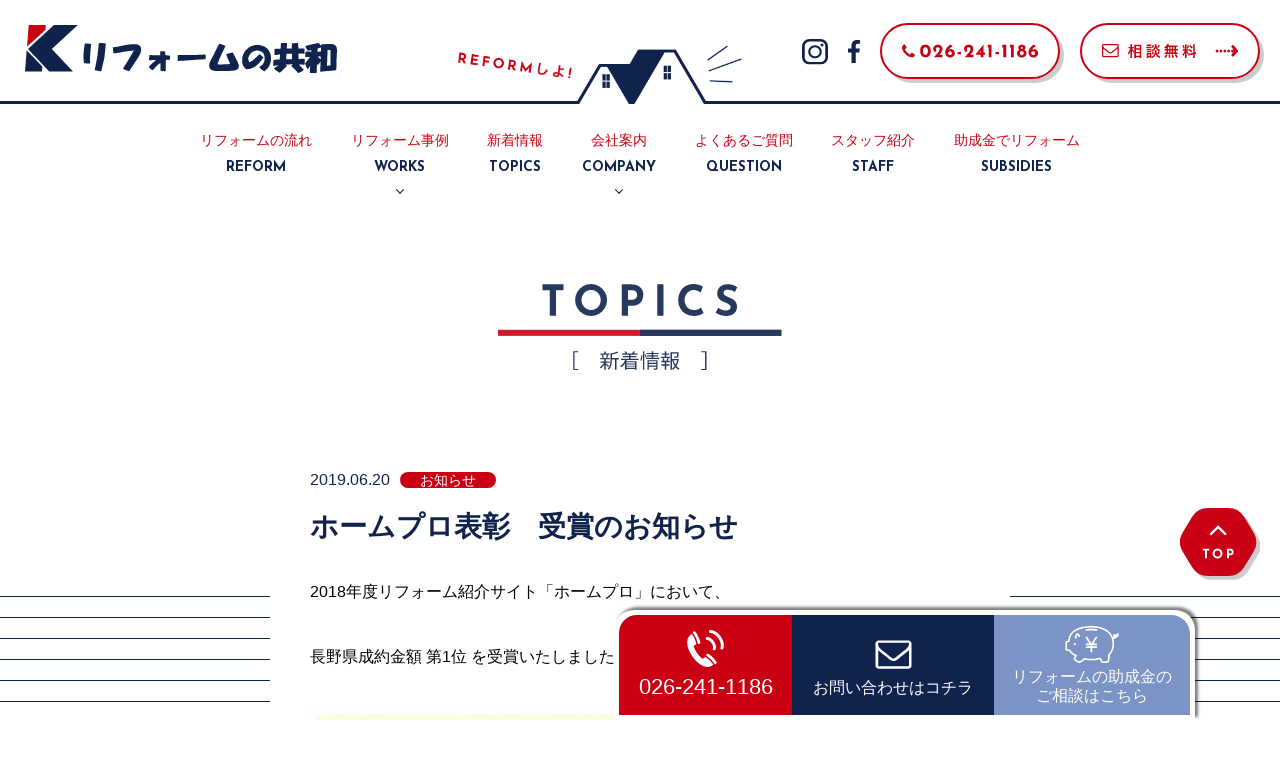

--- FILE ---
content_type: text/html; charset=UTF-8
request_url: https://reform-kyowa.com/news/1316/
body_size: 10843
content:
<!DOCTYPE html>
<html lang="ja">
<head>
<meta charset="utf-8">
<script type="text/javascript">
var ua = navigator.userAgent.toLowerCase();
var ver = navigator.appVersion.toLowerCase();
var uaList = {};
uaList['isiPhone'] = (ua.indexOf('iphone') > -1) && (ua.indexOf('ipad') == -1);
uaList['isiPad'] = (ua.indexOf('ipad') > -1);
uaList['isAndroid'] = (ua.indexOf('android') > -1) && (ua.indexOf('mobile') > -1);
uaList['isAndroidTablet'] = (ua.indexOf('android') > -1) && (ua.indexOf('mobile') == -1);
uaList['isTablet'] = (uaList['isiPad'] || uaList['isAndroidTablet']);
uaList['isSP'] = (uaList['isiPhone'] || uaList['isAndroid']);
 
var viewport = document.createElement('meta');
viewport.setAttribute('name', 'viewport');
if(uaList['isSP']) {
    viewport.setAttribute('content', 'width=device-width, initial-scale=1.0');
} else {
    viewport.setAttribute('content', 'width=1200');
}
document.getElementsByTagName('head')[0].appendChild(viewport);
</script>
<meta http-equiv="X-UA-Compatible" content="IE=edge,chrome=1">
<meta name="format-detection" content="telephone=no">
<link rel="shortcut icon" href="/favicon.ico">

<title>ホームプロ表彰 受賞のお知らせ | リフォームの共和</title>
	<style>img:is([sizes="auto" i], [sizes^="auto," i]) { contain-intrinsic-size: 3000px 1500px }</style>
	
		<!-- All in One SEO 4.8.4.1 - aioseo.com -->
	<meta name="robots" content="max-image-preview:large" />
	<meta name="author" content="reform-kyowa"/>
	<link rel="canonical" href="https://reform-kyowa.com/news/1316/" />
	<meta name="generator" content="All in One SEO (AIOSEO) 4.8.4.1" />
		<script type="application/ld+json" class="aioseo-schema">
			{"@context":"https:\/\/schema.org","@graph":[{"@type":"Article","@id":"https:\/\/reform-kyowa.com\/news\/1316\/#article","name":"\u30db\u30fc\u30e0\u30d7\u30ed\u8868\u5f70 \u53d7\u8cde\u306e\u304a\u77e5\u3089\u305b | \u30ea\u30d5\u30a9\u30fc\u30e0\u306e\u5171\u548c","headline":"\u30db\u30fc\u30e0\u30d7\u30ed\u8868\u5f70\u3000\u53d7\u8cde\u306e\u304a\u77e5\u3089\u305b","author":{"@id":"https:\/\/reform-kyowa.com\/author\/reform-kyowa\/#author"},"publisher":{"@id":"https:\/\/reform-kyowa.com\/#organization"},"image":{"@type":"ImageObject","url":"https:\/\/reform-kyowa.com\/wp\/wp-content\/uploads\/2019\/07\/390856b23571a807aaafbdefd3d120da.jpg","@id":"https:\/\/reform-kyowa.com\/news\/1316\/#articleImage","width":4960,"height":7015},"datePublished":"2019-06-20T14:34:14+09:00","dateModified":"2019-07-20T14:57:01+09:00","inLanguage":"ja","mainEntityOfPage":{"@id":"https:\/\/reform-kyowa.com\/news\/1316\/#webpage"},"isPartOf":{"@id":"https:\/\/reform-kyowa.com\/news\/1316\/#webpage"},"articleSection":"\u304a\u77e5\u3089\u305b"},{"@type":"BreadcrumbList","@id":"https:\/\/reform-kyowa.com\/news\/1316\/#breadcrumblist","itemListElement":[{"@type":"ListItem","@id":"https:\/\/reform-kyowa.com#listItem","position":1,"name":"\u30db\u30fc\u30e0","item":"https:\/\/reform-kyowa.com","nextItem":{"@type":"ListItem","@id":"https:\/\/reform-kyowa.com\/news\/#listItem","name":"\u304a\u77e5\u3089\u305b"}},{"@type":"ListItem","@id":"https:\/\/reform-kyowa.com\/news\/#listItem","position":2,"name":"\u304a\u77e5\u3089\u305b","item":"https:\/\/reform-kyowa.com\/news\/","nextItem":{"@type":"ListItem","@id":"https:\/\/reform-kyowa.com\/news\/1316\/#listItem","name":"\u30db\u30fc\u30e0\u30d7\u30ed\u8868\u5f70\u3000\u53d7\u8cde\u306e\u304a\u77e5\u3089\u305b"},"previousItem":{"@type":"ListItem","@id":"https:\/\/reform-kyowa.com#listItem","name":"\u30db\u30fc\u30e0"}},{"@type":"ListItem","@id":"https:\/\/reform-kyowa.com\/news\/1316\/#listItem","position":3,"name":"\u30db\u30fc\u30e0\u30d7\u30ed\u8868\u5f70\u3000\u53d7\u8cde\u306e\u304a\u77e5\u3089\u305b","previousItem":{"@type":"ListItem","@id":"https:\/\/reform-kyowa.com\/news\/#listItem","name":"\u304a\u77e5\u3089\u305b"}}]},{"@type":"Organization","@id":"https:\/\/reform-kyowa.com\/#organization","name":"\u30ea\u30d5\u30a9\u30fc\u30e0\u306e\u5171\u548c","url":"https:\/\/reform-kyowa.com\/"},{"@type":"Person","@id":"https:\/\/reform-kyowa.com\/author\/reform-kyowa\/#author","url":"https:\/\/reform-kyowa.com\/author\/reform-kyowa\/","name":"reform-kyowa","image":{"@type":"ImageObject","@id":"https:\/\/reform-kyowa.com\/news\/1316\/#authorImage","url":"https:\/\/secure.gravatar.com\/avatar\/242206ec5c3b96b76882f43acf1a4bc6118382fc661e435370f8a3fc05472fe3?s=96&d=mm&r=g","width":96,"height":96,"caption":"reform-kyowa"}},{"@type":"WebPage","@id":"https:\/\/reform-kyowa.com\/news\/1316\/#webpage","url":"https:\/\/reform-kyowa.com\/news\/1316\/","name":"\u30db\u30fc\u30e0\u30d7\u30ed\u8868\u5f70 \u53d7\u8cde\u306e\u304a\u77e5\u3089\u305b | \u30ea\u30d5\u30a9\u30fc\u30e0\u306e\u5171\u548c","inLanguage":"ja","isPartOf":{"@id":"https:\/\/reform-kyowa.com\/#website"},"breadcrumb":{"@id":"https:\/\/reform-kyowa.com\/news\/1316\/#breadcrumblist"},"author":{"@id":"https:\/\/reform-kyowa.com\/author\/reform-kyowa\/#author"},"creator":{"@id":"https:\/\/reform-kyowa.com\/author\/reform-kyowa\/#author"},"datePublished":"2019-06-20T14:34:14+09:00","dateModified":"2019-07-20T14:57:01+09:00"},{"@type":"WebSite","@id":"https:\/\/reform-kyowa.com\/#website","url":"https:\/\/reform-kyowa.com\/","name":"\u30ea\u30d5\u30a9\u30fc\u30e0\u306e\u5171\u548c","inLanguage":"ja","publisher":{"@id":"https:\/\/reform-kyowa.com\/#organization"}}]}
		</script>
		<!-- All in One SEO -->

<link rel='dns-prefetch' href='//fonts.googleapis.com' />
<link rel="alternate" type="application/rss+xml" title="リフォームの共和 &raquo; フィード" href="https://reform-kyowa.com/feed/" />
<link rel="alternate" type="application/rss+xml" title="リフォームの共和 &raquo; コメントフィード" href="https://reform-kyowa.com/comments/feed/" />
<link rel="alternate" type="application/rss+xml" title="リフォームの共和 &raquo; ホームプロ表彰　受賞のお知らせ のコメントのフィード" href="https://reform-kyowa.com/news/1316/feed/" />
<script type="text/javascript">
/* <![CDATA[ */
window._wpemojiSettings = {"baseUrl":"https:\/\/s.w.org\/images\/core\/emoji\/15.1.0\/72x72\/","ext":".png","svgUrl":"https:\/\/s.w.org\/images\/core\/emoji\/15.1.0\/svg\/","svgExt":".svg","source":{"concatemoji":"https:\/\/reform-kyowa.com\/wp\/wp-includes\/js\/wp-emoji-release.min.js?ver=6.8.1"}};
/*! This file is auto-generated */
!function(i,n){var o,s,e;function c(e){try{var t={supportTests:e,timestamp:(new Date).valueOf()};sessionStorage.setItem(o,JSON.stringify(t))}catch(e){}}function p(e,t,n){e.clearRect(0,0,e.canvas.width,e.canvas.height),e.fillText(t,0,0);var t=new Uint32Array(e.getImageData(0,0,e.canvas.width,e.canvas.height).data),r=(e.clearRect(0,0,e.canvas.width,e.canvas.height),e.fillText(n,0,0),new Uint32Array(e.getImageData(0,0,e.canvas.width,e.canvas.height).data));return t.every(function(e,t){return e===r[t]})}function u(e,t,n){switch(t){case"flag":return n(e,"\ud83c\udff3\ufe0f\u200d\u26a7\ufe0f","\ud83c\udff3\ufe0f\u200b\u26a7\ufe0f")?!1:!n(e,"\ud83c\uddfa\ud83c\uddf3","\ud83c\uddfa\u200b\ud83c\uddf3")&&!n(e,"\ud83c\udff4\udb40\udc67\udb40\udc62\udb40\udc65\udb40\udc6e\udb40\udc67\udb40\udc7f","\ud83c\udff4\u200b\udb40\udc67\u200b\udb40\udc62\u200b\udb40\udc65\u200b\udb40\udc6e\u200b\udb40\udc67\u200b\udb40\udc7f");case"emoji":return!n(e,"\ud83d\udc26\u200d\ud83d\udd25","\ud83d\udc26\u200b\ud83d\udd25")}return!1}function f(e,t,n){var r="undefined"!=typeof WorkerGlobalScope&&self instanceof WorkerGlobalScope?new OffscreenCanvas(300,150):i.createElement("canvas"),a=r.getContext("2d",{willReadFrequently:!0}),o=(a.textBaseline="top",a.font="600 32px Arial",{});return e.forEach(function(e){o[e]=t(a,e,n)}),o}function t(e){var t=i.createElement("script");t.src=e,t.defer=!0,i.head.appendChild(t)}"undefined"!=typeof Promise&&(o="wpEmojiSettingsSupports",s=["flag","emoji"],n.supports={everything:!0,everythingExceptFlag:!0},e=new Promise(function(e){i.addEventListener("DOMContentLoaded",e,{once:!0})}),new Promise(function(t){var n=function(){try{var e=JSON.parse(sessionStorage.getItem(o));if("object"==typeof e&&"number"==typeof e.timestamp&&(new Date).valueOf()<e.timestamp+604800&&"object"==typeof e.supportTests)return e.supportTests}catch(e){}return null}();if(!n){if("undefined"!=typeof Worker&&"undefined"!=typeof OffscreenCanvas&&"undefined"!=typeof URL&&URL.createObjectURL&&"undefined"!=typeof Blob)try{var e="postMessage("+f.toString()+"("+[JSON.stringify(s),u.toString(),p.toString()].join(",")+"));",r=new Blob([e],{type:"text/javascript"}),a=new Worker(URL.createObjectURL(r),{name:"wpTestEmojiSupports"});return void(a.onmessage=function(e){c(n=e.data),a.terminate(),t(n)})}catch(e){}c(n=f(s,u,p))}t(n)}).then(function(e){for(var t in e)n.supports[t]=e[t],n.supports.everything=n.supports.everything&&n.supports[t],"flag"!==t&&(n.supports.everythingExceptFlag=n.supports.everythingExceptFlag&&n.supports[t]);n.supports.everythingExceptFlag=n.supports.everythingExceptFlag&&!n.supports.flag,n.DOMReady=!1,n.readyCallback=function(){n.DOMReady=!0}}).then(function(){return e}).then(function(){var e;n.supports.everything||(n.readyCallback(),(e=n.source||{}).concatemoji?t(e.concatemoji):e.wpemoji&&e.twemoji&&(t(e.twemoji),t(e.wpemoji)))}))}((window,document),window._wpemojiSettings);
/* ]]> */
</script>
<link rel='stylesheet' id='sbi_styles-css' href='https://reform-kyowa.com/wp/wp-content/plugins/instagram-feed/css/sbi-styles.min.css?ver=6.9.1' type='text/css' media='all' />
<style id='wp-emoji-styles-inline-css' type='text/css'>

	img.wp-smiley, img.emoji {
		display: inline !important;
		border: none !important;
		box-shadow: none !important;
		height: 1em !important;
		width: 1em !important;
		margin: 0 0.07em !important;
		vertical-align: -0.1em !important;
		background: none !important;
		padding: 0 !important;
	}
</style>
<link rel='stylesheet' id='wp-block-library-css' href='https://reform-kyowa.com/wp/wp-includes/css/dist/block-library/style.min.css?ver=6.8.1' type='text/css' media='all' />
<style id='classic-theme-styles-inline-css' type='text/css'>
/*! This file is auto-generated */
.wp-block-button__link{color:#fff;background-color:#32373c;border-radius:9999px;box-shadow:none;text-decoration:none;padding:calc(.667em + 2px) calc(1.333em + 2px);font-size:1.125em}.wp-block-file__button{background:#32373c;color:#fff;text-decoration:none}
</style>
<style id='global-styles-inline-css' type='text/css'>
:root{--wp--preset--aspect-ratio--square: 1;--wp--preset--aspect-ratio--4-3: 4/3;--wp--preset--aspect-ratio--3-4: 3/4;--wp--preset--aspect-ratio--3-2: 3/2;--wp--preset--aspect-ratio--2-3: 2/3;--wp--preset--aspect-ratio--16-9: 16/9;--wp--preset--aspect-ratio--9-16: 9/16;--wp--preset--color--black: #000000;--wp--preset--color--cyan-bluish-gray: #abb8c3;--wp--preset--color--white: #ffffff;--wp--preset--color--pale-pink: #f78da7;--wp--preset--color--vivid-red: #cf2e2e;--wp--preset--color--luminous-vivid-orange: #ff6900;--wp--preset--color--luminous-vivid-amber: #fcb900;--wp--preset--color--light-green-cyan: #7bdcb5;--wp--preset--color--vivid-green-cyan: #00d084;--wp--preset--color--pale-cyan-blue: #8ed1fc;--wp--preset--color--vivid-cyan-blue: #0693e3;--wp--preset--color--vivid-purple: #9b51e0;--wp--preset--gradient--vivid-cyan-blue-to-vivid-purple: linear-gradient(135deg,rgba(6,147,227,1) 0%,rgb(155,81,224) 100%);--wp--preset--gradient--light-green-cyan-to-vivid-green-cyan: linear-gradient(135deg,rgb(122,220,180) 0%,rgb(0,208,130) 100%);--wp--preset--gradient--luminous-vivid-amber-to-luminous-vivid-orange: linear-gradient(135deg,rgba(252,185,0,1) 0%,rgba(255,105,0,1) 100%);--wp--preset--gradient--luminous-vivid-orange-to-vivid-red: linear-gradient(135deg,rgba(255,105,0,1) 0%,rgb(207,46,46) 100%);--wp--preset--gradient--very-light-gray-to-cyan-bluish-gray: linear-gradient(135deg,rgb(238,238,238) 0%,rgb(169,184,195) 100%);--wp--preset--gradient--cool-to-warm-spectrum: linear-gradient(135deg,rgb(74,234,220) 0%,rgb(151,120,209) 20%,rgb(207,42,186) 40%,rgb(238,44,130) 60%,rgb(251,105,98) 80%,rgb(254,248,76) 100%);--wp--preset--gradient--blush-light-purple: linear-gradient(135deg,rgb(255,206,236) 0%,rgb(152,150,240) 100%);--wp--preset--gradient--blush-bordeaux: linear-gradient(135deg,rgb(254,205,165) 0%,rgb(254,45,45) 50%,rgb(107,0,62) 100%);--wp--preset--gradient--luminous-dusk: linear-gradient(135deg,rgb(255,203,112) 0%,rgb(199,81,192) 50%,rgb(65,88,208) 100%);--wp--preset--gradient--pale-ocean: linear-gradient(135deg,rgb(255,245,203) 0%,rgb(182,227,212) 50%,rgb(51,167,181) 100%);--wp--preset--gradient--electric-grass: linear-gradient(135deg,rgb(202,248,128) 0%,rgb(113,206,126) 100%);--wp--preset--gradient--midnight: linear-gradient(135deg,rgb(2,3,129) 0%,rgb(40,116,252) 100%);--wp--preset--font-size--small: 13px;--wp--preset--font-size--medium: 20px;--wp--preset--font-size--large: 36px;--wp--preset--font-size--x-large: 42px;--wp--preset--spacing--20: 0.44rem;--wp--preset--spacing--30: 0.67rem;--wp--preset--spacing--40: 1rem;--wp--preset--spacing--50: 1.5rem;--wp--preset--spacing--60: 2.25rem;--wp--preset--spacing--70: 3.38rem;--wp--preset--spacing--80: 5.06rem;--wp--preset--shadow--natural: 6px 6px 9px rgba(0, 0, 0, 0.2);--wp--preset--shadow--deep: 12px 12px 50px rgba(0, 0, 0, 0.4);--wp--preset--shadow--sharp: 6px 6px 0px rgba(0, 0, 0, 0.2);--wp--preset--shadow--outlined: 6px 6px 0px -3px rgba(255, 255, 255, 1), 6px 6px rgba(0, 0, 0, 1);--wp--preset--shadow--crisp: 6px 6px 0px rgba(0, 0, 0, 1);}:where(.is-layout-flex){gap: 0.5em;}:where(.is-layout-grid){gap: 0.5em;}body .is-layout-flex{display: flex;}.is-layout-flex{flex-wrap: wrap;align-items: center;}.is-layout-flex > :is(*, div){margin: 0;}body .is-layout-grid{display: grid;}.is-layout-grid > :is(*, div){margin: 0;}:where(.wp-block-columns.is-layout-flex){gap: 2em;}:where(.wp-block-columns.is-layout-grid){gap: 2em;}:where(.wp-block-post-template.is-layout-flex){gap: 1.25em;}:where(.wp-block-post-template.is-layout-grid){gap: 1.25em;}.has-black-color{color: var(--wp--preset--color--black) !important;}.has-cyan-bluish-gray-color{color: var(--wp--preset--color--cyan-bluish-gray) !important;}.has-white-color{color: var(--wp--preset--color--white) !important;}.has-pale-pink-color{color: var(--wp--preset--color--pale-pink) !important;}.has-vivid-red-color{color: var(--wp--preset--color--vivid-red) !important;}.has-luminous-vivid-orange-color{color: var(--wp--preset--color--luminous-vivid-orange) !important;}.has-luminous-vivid-amber-color{color: var(--wp--preset--color--luminous-vivid-amber) !important;}.has-light-green-cyan-color{color: var(--wp--preset--color--light-green-cyan) !important;}.has-vivid-green-cyan-color{color: var(--wp--preset--color--vivid-green-cyan) !important;}.has-pale-cyan-blue-color{color: var(--wp--preset--color--pale-cyan-blue) !important;}.has-vivid-cyan-blue-color{color: var(--wp--preset--color--vivid-cyan-blue) !important;}.has-vivid-purple-color{color: var(--wp--preset--color--vivid-purple) !important;}.has-black-background-color{background-color: var(--wp--preset--color--black) !important;}.has-cyan-bluish-gray-background-color{background-color: var(--wp--preset--color--cyan-bluish-gray) !important;}.has-white-background-color{background-color: var(--wp--preset--color--white) !important;}.has-pale-pink-background-color{background-color: var(--wp--preset--color--pale-pink) !important;}.has-vivid-red-background-color{background-color: var(--wp--preset--color--vivid-red) !important;}.has-luminous-vivid-orange-background-color{background-color: var(--wp--preset--color--luminous-vivid-orange) !important;}.has-luminous-vivid-amber-background-color{background-color: var(--wp--preset--color--luminous-vivid-amber) !important;}.has-light-green-cyan-background-color{background-color: var(--wp--preset--color--light-green-cyan) !important;}.has-vivid-green-cyan-background-color{background-color: var(--wp--preset--color--vivid-green-cyan) !important;}.has-pale-cyan-blue-background-color{background-color: var(--wp--preset--color--pale-cyan-blue) !important;}.has-vivid-cyan-blue-background-color{background-color: var(--wp--preset--color--vivid-cyan-blue) !important;}.has-vivid-purple-background-color{background-color: var(--wp--preset--color--vivid-purple) !important;}.has-black-border-color{border-color: var(--wp--preset--color--black) !important;}.has-cyan-bluish-gray-border-color{border-color: var(--wp--preset--color--cyan-bluish-gray) !important;}.has-white-border-color{border-color: var(--wp--preset--color--white) !important;}.has-pale-pink-border-color{border-color: var(--wp--preset--color--pale-pink) !important;}.has-vivid-red-border-color{border-color: var(--wp--preset--color--vivid-red) !important;}.has-luminous-vivid-orange-border-color{border-color: var(--wp--preset--color--luminous-vivid-orange) !important;}.has-luminous-vivid-amber-border-color{border-color: var(--wp--preset--color--luminous-vivid-amber) !important;}.has-light-green-cyan-border-color{border-color: var(--wp--preset--color--light-green-cyan) !important;}.has-vivid-green-cyan-border-color{border-color: var(--wp--preset--color--vivid-green-cyan) !important;}.has-pale-cyan-blue-border-color{border-color: var(--wp--preset--color--pale-cyan-blue) !important;}.has-vivid-cyan-blue-border-color{border-color: var(--wp--preset--color--vivid-cyan-blue) !important;}.has-vivid-purple-border-color{border-color: var(--wp--preset--color--vivid-purple) !important;}.has-vivid-cyan-blue-to-vivid-purple-gradient-background{background: var(--wp--preset--gradient--vivid-cyan-blue-to-vivid-purple) !important;}.has-light-green-cyan-to-vivid-green-cyan-gradient-background{background: var(--wp--preset--gradient--light-green-cyan-to-vivid-green-cyan) !important;}.has-luminous-vivid-amber-to-luminous-vivid-orange-gradient-background{background: var(--wp--preset--gradient--luminous-vivid-amber-to-luminous-vivid-orange) !important;}.has-luminous-vivid-orange-to-vivid-red-gradient-background{background: var(--wp--preset--gradient--luminous-vivid-orange-to-vivid-red) !important;}.has-very-light-gray-to-cyan-bluish-gray-gradient-background{background: var(--wp--preset--gradient--very-light-gray-to-cyan-bluish-gray) !important;}.has-cool-to-warm-spectrum-gradient-background{background: var(--wp--preset--gradient--cool-to-warm-spectrum) !important;}.has-blush-light-purple-gradient-background{background: var(--wp--preset--gradient--blush-light-purple) !important;}.has-blush-bordeaux-gradient-background{background: var(--wp--preset--gradient--blush-bordeaux) !important;}.has-luminous-dusk-gradient-background{background: var(--wp--preset--gradient--luminous-dusk) !important;}.has-pale-ocean-gradient-background{background: var(--wp--preset--gradient--pale-ocean) !important;}.has-electric-grass-gradient-background{background: var(--wp--preset--gradient--electric-grass) !important;}.has-midnight-gradient-background{background: var(--wp--preset--gradient--midnight) !important;}.has-small-font-size{font-size: var(--wp--preset--font-size--small) !important;}.has-medium-font-size{font-size: var(--wp--preset--font-size--medium) !important;}.has-large-font-size{font-size: var(--wp--preset--font-size--large) !important;}.has-x-large-font-size{font-size: var(--wp--preset--font-size--x-large) !important;}
:where(.wp-block-post-template.is-layout-flex){gap: 1.25em;}:where(.wp-block-post-template.is-layout-grid){gap: 1.25em;}
:where(.wp-block-columns.is-layout-flex){gap: 2em;}:where(.wp-block-columns.is-layout-grid){gap: 2em;}
:root :where(.wp-block-pullquote){font-size: 1.5em;line-height: 1.6;}
</style>
<link rel='stylesheet' id='contact-form-7-css' href='https://reform-kyowa.com/wp/wp-content/plugins/contact-form-7/includes/css/styles.css?ver=6.1' type='text/css' media='all' />
<link rel='stylesheet' id='twentyfifteen-fonts-css' href='//fonts.googleapis.com/css?family=Noto+Sans%3A400italic%2C700italic%2C400%2C700%7CNoto+Serif%3A400italic%2C700italic%2C400%2C700%7CInconsolata%3A400%2C700&#038;subset=latin%2Clatin-ext' type='text/css' media='all' />
<link rel='stylesheet' id='genericons-css' href='https://reform-kyowa.com/wp/wp-content/themes/kyowa_2023-theme/genericons/genericons.css?ver=3.2' type='text/css' media='all' />
<link rel='stylesheet' id='twentyfifteen-style-css' href='https://reform-kyowa.com/wp/wp-content/themes/kyowa_2023-theme/style.css?ver=6.8.1' type='text/css' media='all' />
<!--[if lt IE 9]>
<link rel='stylesheet' id='twentyfifteen-ie-css' href='https://reform-kyowa.com/wp/wp-content/themes/kyowa_2023-theme/css/ie.css?ver=20141010' type='text/css' media='all' />
<![endif]-->
<!--[if lt IE 8]>
<link rel='stylesheet' id='twentyfifteen-ie7-css' href='https://reform-kyowa.com/wp/wp-content/themes/kyowa_2023-theme/css/ie7.css?ver=20141010' type='text/css' media='all' />
<![endif]-->
<script type="text/javascript" src="https://reform-kyowa.com/wp/wp-includes/js/jquery/jquery.min.js?ver=3.7.1" id="jquery-core-js"></script>
<script type="text/javascript" src="https://reform-kyowa.com/wp/wp-includes/js/jquery/jquery-migrate.min.js?ver=3.4.1" id="jquery-migrate-js"></script>
<link rel="https://api.w.org/" href="https://reform-kyowa.com/wp-json/" /><link rel="alternate" title="JSON" type="application/json" href="https://reform-kyowa.com/wp-json/wp/v2/posts/1316" /><link rel="EditURI" type="application/rsd+xml" title="RSD" href="https://reform-kyowa.com/wp/xmlrpc.php?rsd" />
<meta name="generator" content="WordPress 6.8.1" />
<link rel='shortlink' href='https://reform-kyowa.com/?p=1316' />
<link rel="alternate" title="oEmbed (JSON)" type="application/json+oembed" href="https://reform-kyowa.com/wp-json/oembed/1.0/embed?url=https%3A%2F%2Freform-kyowa.com%2Fnews%2F1316%2F" />
<link rel="alternate" title="oEmbed (XML)" type="text/xml+oembed" href="https://reform-kyowa.com/wp-json/oembed/1.0/embed?url=https%3A%2F%2Freform-kyowa.com%2Fnews%2F1316%2F&#038;format=xml" />
<style type="text/css">.recentcomments a{display:inline !important;padding:0 !important;margin:0 !important;}</style>
<!-- ▼CSSあ -->
<link rel="stylesheet" href="https://reform-kyowa.com/wp/wp-content/themes/kyowa_2023-theme/css/reset.css">
<link rel="stylesheet" href="https://reform-kyowa.com/wp/wp-content/themes/kyowa_2023-theme/css/common.css?202601170352">
<link rel="stylesheet" href="https://use.typekit.net/smf4omx.css">
<link rel="stylesheet" href="https://use.fontawesome.com/releases/v5.6.1/css/all.css">


<!-- ▼JS -->
<script src="https://ajax.googleapis.com/ajax/libs/jquery/3.5.1/jquery.min.js"></script>

<link rel="preconnect" href="https://fonts.gstatic.com">
<link href="https://fonts.googleapis.com/css2?family=Josefin+Sans:wght@700&display=swap" rel="stylesheet">

<link rel="stylesheet" type="text/css" href="//cdn.jsdelivr.net/npm/slick-carousel@1.8.1/slick/slick.css"/>
<script type="text/javascript" src="//cdn.jsdelivr.net/npm/slick-carousel@1.8.1/slick/slick.min.js"></script>

<!-- Google tag (gtag.js) -->
<script async src="https://www.googletagmanager.com/gtag/js?id=G-LXZWC3GNDL"></script>
<script>
  window.dataLayer = window.dataLayer || [];
  function gtag(){dataLayer.push(arguments);}
  gtag('js', new Date());

  gtag('config', 'G-LXZWC3GNDL');
  gtag('config', 'AW-16895799759');
</script>
<!-- Global site tag (gtag.js) - Google Ads: 719138445 --> 
<script async src="https://www.googletagmanager.com/gtag/js?id=AW-719138445"></script> 
<script>
window.dataLayer = window.dataLayer || [];
function gtag(){dataLayer.push(arguments);}
gtag('js', new Date());
	
gtag('config', 'AW-719138445');
</script>

<!-- Event snippet for Click-to-Call conversion page
In your html page, add the snippet and call gtag_report_conversion when someone clicks on the chosen link or button. -->
<script>
function gtag_report_conversion(url) {
  var callback = function () {
    if (typeof(url) != 'undefined') {
      window.location = url;
    }
  };
  gtag('event', 'conversion', {
      'send_to': 'AW-16895799759/4zjqCKSRwKMaEM_jxfg-',
      'value': 1.0,
      'currency': 'JPY',
      'event_callback': callback
  });
  return false;
}
</script>



<!-- Start 2021 07 28 add VKB -->
<!-- Event snippet for 問い合わせページ訪問 conversion page In your html page, add the snippet and call gtag_report_conversion when someone clicks on the chosen link or button. --> <script> function gtag_report_conversion(url) { var callback = function () { if (typeof(url) != 'undefined') { window.location = url; } }; gtag('event', 'conversion', { 'send_to': 'AW-719138445/VlqbCMz6ztwCEI3d9NYC', 'event_callback': callback }); return false; } </script>
<!-- Start 2021 07 28 add VKB -->

<!-- Event snippet for ヘッダー電話番号タップ
In your html page, add the snippet and call gtag_report_conversion when someone clicks on the chosen link or button. -->
<script>
function gtag_report_conversion_header(url) {
  var callback = function () {
    if (typeof(url) != 'undefined') {
      window.location = url;
    }
  };
  gtag('event', 'conversion', {
      'send_to': 'AW-719138445/Qsf2CPu6xLQDEI3d9NYC',
      'event_callback': callback
  });
  return false;
}
</script>
<!-- Event snippet for フッダー電話アイコンタップ conversion page
In your html page, add the snippet and call gtag_report_conversion when someone clicks on the chosen link or button. -->
<script>
function gtag_report_conversion_footer(url) {
  var callback = function () {
    if (typeof(url) != 'undefined') {
      window.location = url;
    }
  };
  gtag('event', 'conversion', {
      'send_to': 'AW-719138445/JQLMCNrCj7QDEI3d9NYC',
      'event_callback': callback
  });
  return false;
}
</script>

<script async src="https://s.yimg.jp/images/listing/tool/cv/ytag.js"></script>
<script>
window.yjDataLayer = window.yjDataLayer || [];
function ytag() { yjDataLayer.push(arguments); }
ytag({"type":"ycl_cookie"});
</script>


</head>
<body data-rsssl=1>

<header class="animate__animated animate__fadeIn" id="animate_01">
	<h1><a href="/"><img src="https://reform-kyowa.com/wp/wp-content/themes/kyowa_2023-theme/img/company_logo.svg" alt="リフォームの共和"></a></h1>
	<span>
		<img src="https://reform-kyowa.com/wp/wp-content/themes/kyowa_2023-theme/img/header_icon.png" class="pcno">
		<img src="https://reform-kyowa.com/wp/wp-content/themes/kyowa_2023-theme/img/header_icon_sp.png" class="spno">
	</span>
	<ul>
		<li><a href="https://www.instagram.com/kyowa_reform/" target="_blank"><img src="https://reform-kyowa.com/wp/wp-content/themes/kyowa_2023-theme/img/instagram_icon.svg"></a></li>
		<li><a href="https://www.facebook.com/%E3%83%AA%E3%83%95%E3%82%A9%E3%83%BC%E3%83%A0%E3%81%AE%E5%85%B1%E5%92%8C-106514427845546/" target="_blank"><img src="https://reform-kyowa.com/wp/wp-content/themes/kyowa_2023-theme/img/facebook_icon.svg"></a></li>
		<li><a onclick="return gtag_report_conversion_header('tel:026-241-1186');" href="tel:026-241-1186"><img src="https://reform-kyowa.com/wp/wp-content/themes/kyowa_2023-theme/img/btn_phone.svg" alt="TEL　026-241-1186" class="pcno"><img src="https://reform-kyowa.com/wp/wp-content/themes/kyowa_2023-theme/img/btn_phone_sp.svg" alt="TEL　026-241-1186" class="spno"></a></li>
		<li><a href="/contact/"><img src="https://reform-kyowa.com/wp/wp-content/themes/kyowa_2023-theme/img/btn_contact.svg" alt="相談無料" class="pcno"><img src="https://reform-kyowa.com/wp/wp-content/themes/kyowa_2023-theme/img/btn_contact_sp.svg" alt="相談無料" class="spno"></a></li>
	</ul>
</header>
<main>
	<nav>
			<ul>
				<li><a href="/reform/">リフォームの流れ<span>REFORM</span></a></li>
				<li class="subdown">
					<a href="/works/">リフォーム事例<span>WORKS</span></a>
					<ul>
						<li><a href="/reform/insulation/">断熱</a></li>
						<li><a href="/reform/seismic/">耐震</a></li>
						<li><a href="/reform/renovation/">リノベーション</a></li>
						<li><a href="/reform/mansion/">マンション</a></li>
						<li><a href="/reform/kitchen/">キッチン</a></li>
						<li><a href="/reform/bathroom/">浴室</a></li>
						<li><a href="/reform/toilet/">トイレ</a></li>
						<li><a href="/reform/restroom/">洗面所</a></li>
						<li><a href="/reform/interior/">内装</a></li>
						<li><a href="/reform/exterior/">外装</a></li>
					</ul>
				</li>
				<li><a href="/staffblog/">新着情報<span>TOPICS</span></a></li>
				<li class="subdown">
					<a href="/profile/">会社案内<span>COMPANY</span></a>
					<ul>
						<li><a href="/profile/">会社案内</a></li>
						<li><a href="/recruit/">採用情報</a></li>
					</ul>
				</li>
				<li><a href="/faq/">よくあるご質問<span>QUESTION</span></a></li>
				<li><a href="/staff/">スタッフ紹介<span>STAFF</span></a></li>

				<li><a href="/subsidies/">助成金でリフォーム<span>SUBSIDIES</span></a></li>

			</ul>	</nav>

	<div id="main_title">
		<h2>
			<picture>
				<source media="(max-width:896px)" srcset="https://reform-kyowa.com/wp/wp-content/themes/kyowa_2023-theme/img/reform_2022_title_23_sp.svg">
				<img src="https://reform-kyowa.com/wp/wp-content/themes/kyowa_2023-theme/img/reform_2022_title_23.svg" alt="新着情報">
			</picture>
		</h2>
	</div>
	
	<div id="subbox">
		<div class="bor_box_news"></div>
		<section id="news">
			<div class="entry_box">
										<div class="time">2019.06.20<span>お知らせ</span></div>
				<h3>ホームプロ表彰　受賞のお知らせ</h3>
				<div class="entry_text">
					<p><span style="font-family: helvetica, arial, sans-serif">2018年度リフォーム紹介サイト「ホームプロ」において、</span></p>
<p><span style="font-family: helvetica, arial, sans-serif">長野県成約金額 第1位 を受賞いたしました。</span></p>
<p><img fetchpriority="high" decoding="async" class="alignnone  wp-image-1317" src="https://reform-kyowa.com/wp/wp-content/uploads/2019/07/390856b23571a807aaafbdefd3d120da.jpg" alt="" width="350" height="495" srcset="https://reform-kyowa.com/wp/wp-content/uploads/2019/07/390856b23571a807aaafbdefd3d120da.jpg 4960w, https://reform-kyowa.com/wp/wp-content/uploads/2019/07/390856b23571a807aaafbdefd3d120da-106x150.jpg 106w, https://reform-kyowa.com/wp/wp-content/uploads/2019/07/390856b23571a807aaafbdefd3d120da-212x300.jpg 212w, https://reform-kyowa.com/wp/wp-content/uploads/2019/07/390856b23571a807aaafbdefd3d120da-768x1086.jpg 768w, https://reform-kyowa.com/wp/wp-content/uploads/2019/07/390856b23571a807aaafbdefd3d120da-724x1024.jpg 724w" sizes="(max-width: 350px) 100vw, 350px" /></p>
<p><span style="font-family: helvetica, arial, sans-serif">これも多くのお客様と、協力会社のみなさまの協力があっての受賞です。</span></p>
<p><span style="font-family: helvetica, arial, sans-serif">これからも、地元の皆様からご支援ならびにご愛顧いただけるよう、皆様のお役にたつ会社を目指し精進してまいります。</span></p>
<p><span style="font-family: helvetica, arial, sans-serif">よろしくお願いいたします。</span></p>
				</div>
						</div>
		</section>

								<div class="link_btn_box">
								<a href="https://reform-kyowa.com/staffblog/1196/">
					<picture>
						<source media="(max-width:896px)" srcset="https://reform-kyowa.com/wp/wp-content/themes/kyowa_2023-theme/img/icon_12_sp.svg">
						<img src="https://reform-kyowa.com/wp/wp-content/themes/kyowa_2023-theme/img/icon_12.svg">
					</picture>
				</a>
								<a href="/staffblog/">
					<picture>
						<source media="(max-width:896px)" srcset="https://reform-kyowa.com/wp/wp-content/themes/kyowa_2023-theme/img/icon_11_sp.svg">
						<img src="https://reform-kyowa.com/wp/wp-content/themes/kyowa_2023-theme/img/icon_11.svg">
					</picture>
				</a>
								<a href="https://reform-kyowa.com/event/1295/">
					<picture>
						<source media="(max-width:896px)" srcset="https://reform-kyowa.com/wp/wp-content/themes/kyowa_2023-theme/img/icon_13_sp.svg">
						<img src="https://reform-kyowa.com/wp/wp-content/themes/kyowa_2023-theme/img/icon_13.svg">
					</picture>
				</a>
							</div>
			</div>
	
	<section class="footer_box">		
		<div class="link_box">
			<ul>
				<li><a href="/works/">リフォーム事例</a>
					<ul>
						<li><a href="/reform/insulation/">- 断熱</a></li>
						<li><a href="/reform/seismic/">- 耐震</a></li>
						<li><a href="/reform/renovation/">- リノベーション</a></li>
						<li><a href="/reform/mansion/">- マンション</a></li>
						<li><a href="/reform/kitchen/">- キッチン</a></li>
						<li><a href="/reform/bathroom/">- 浴室</a></li>
						<li><a href="/reform/toilet/">- トイレ</a></li>
						<li><a href="/reform/restroom/">- 洗面所</a></li>
						<li><a href="/reform/interior/">- 内装</a></li>
						<li><a href="/reform/exterior/">- 外装・エクステリア</a></li>
					</ul>
				</li>
			</ul>
			<ul>
				<li><a href="/reform/">リフォームの流れ</a></li>
			</ul>
			<ul>
				<li><a href="/staffblog/">トピックス</a></li>
				<li><a href="/features/">選ばれる理由</a></li>
				<li><a href="/subsidies/">助成金でリフォーム</a></li>
			</ul>
			<ul>
				<li><a href="/profile/">会社案内</a></li>
				<li><a href="/recruit/">採用情報</a></li>
				<li><a href="/staff/">スタッフ紹介</a></li>
				<li><a href="/faq/">よくあるご質問</a></li>
			</ul>
			<ul class="formbtn">
				<li><a onclick="return gtag_report_conversion_footer('tel:026-241-1186');" href="tel:026-241-1186"><img src="https://reform-kyowa.com/wp/wp-content/themes/kyowa_2023-theme/img/btn_phone.svg" alt="TEL　026-241-1186"></a></li>
				<li><a href="/contact/" onclick="return gtag_report_conversion('/contact/');"><img src="https://reform-kyowa.com/wp/wp-content/themes/kyowa_2023-theme/img/btn_contact.svg" alt="相談無料"></a></li><!-- 2021 07 28 add attr-onclock -->
			</ul>
		</div>
	</section>
</main>

<footer>
	<a href="/"><img src="https://reform-kyowa.com/wp/wp-content/themes/kyowa_2023-theme/img/company_logo.svg" alt="リフォームの共和"></a>
	<small><span>〒380-0803　長野県長野市三輪1-2-13　　</span>&copy; 2025 kyowakensetsu</small>
</footer>

<div class="fixd_btn update2023">
	<div class="pagetop"><a href="#"><img src="https://reform-kyowa.com/wp/wp-content/themes/kyowa_2023-theme/img/pagetop.svg" alt="ページ上部へ"></a></div>
	<!-- 追従バナー -->
	<ul class="follow-banner banner_pc">
    <li class="tel"><a href="tel:026-241-1186" onclick="return gtag_report_conversion_footer('tel:026-241-1186');">026-241-1186</a></li>
    <li class="form"><a href="/contact/" onclick="return gtag_report_conversion('/contact/');">お問い合わせはコチラ</a></li>
    <li class="page"><a href="/contact/">リフォームの助成金の<br>ご相談はこちら</a></li>
</ul>
<ul class="follow-banner_sp">
    <li class="tel"><a href="tel:026-241-1186" onclick="return gtag_report_conversion_footer('tel:026-241-1186');">TEL</a></li>
    <li class="form"><a href="/contact/" onclick="return gtag_report_conversion('/contact/');">MAIL</a></li>
    <li class="page"><a href="/contact/">助成金の<br>
ご相談</a></li>
</ul></div>

<script>
window.onload = function() {
  scroll_effect();
  $(window).scroll(function(){
   scroll_effect();
  });
  function scroll_effect(){
   $('.effect-fade').each(function(){
    var elemPos = $(this).offset().top;
    var scroll = $(window).scrollTop();
    var windowHeight = $(window).height();
    if (scroll > elemPos - windowHeight){
     $(this).addClass('effect-scroll');
    }
   });
  }
};
</script>
<script>
$(function(){
  $('a[href^="#"]').click(function(){
    let speed = 500;
    let href= $(this).attr("href");
    let target = $(href == "#" || href == "" ? 'html' : href);
    let position = target.offset().top;
    $("html, body").animate({scrollTop:position}, speed, "swing");
    return false;
  });
});
</script>

<a class="btn spno"></a>
<div class="drawr spno">
	<ul id="menu">
		<li><a href="/reform/">リフォームの流れ<span>REFORM</span></a></li>
		<li class="accordion">
			<p class="accordion_header">リフォーム事例<span>WORKS</span><b><i class="icon"></i></b></p>
			<ul class="accordion_inner">
				<li><a href="/works/">リフォーム事例</a></li>
				<li><a href="/reform/insulation/">断熱</a></li>
				<li><a href="/reform/seismic/">耐震</a></li>
				<li><a href="/reform/renovation/">リノベーション</a></li>
				<li><a href="/reform/kitchen/">キッチン</a></li>
				<li><a href="/reform/bathroom/">浴室</a></li>
				<li><a href="/reform/toilet/">トイレ</a></li>
				<li><a href="/reform/restroom/">洗面所</a></li>
				<li><a href="/reform/interior/">内装</a></li>
				<li><a href="/reform/exterior/">外装</a></li>
			</ul>
		</li>
		<li><a href="/staffblog/">新着情報<span>TOPICS</span></a></li>
		<li class="accordion">
			<p class="accordion_header">会社案内<span>COMPANY</span><b><i class="icon"></i></b></p>
			<ul class="accordion_inner">
				<li><a href="/profile/">- 会社案内</a></li>
				<li><a href="/recruit/">- 採用情報</a></li>	
			</ul>
		</li>
		<li><a href="/faq/">よくあるご質問<span>QUESTION</span></a></li>
		<li><a href="/staff/">スタッフ紹介<span>STAFF</span></a></li>

		<li><a href="/subsidies/">助成金でリフォーム<span>SUBSIDIES</span></a></li>

	</ul>
</div>
<script>
$(function($) {
	WindowHeight = $(window).height();
	$('.drawr').css('height', WindowHeight);
	
	$(document).ready(function() {
		$('.btn').click(function(){
			$('.drawr').animate({width:'toggle'});
			$(this).toggleClass('peke');
		});
	});
});
</script>
<script>
$(function(){
  $('.accordion .accordion_header').click(function(){
    $(this).next('.accordion_inner').slideToggle();
    $(this).toggleClass("open");
  });
});
</script>
<script type="speculationrules">
{"prefetch":[{"source":"document","where":{"and":[{"href_matches":"\/*"},{"not":{"href_matches":["\/wp\/wp-*.php","\/wp\/wp-admin\/*","\/wp\/wp-content\/uploads\/*","\/wp\/wp-content\/*","\/wp\/wp-content\/plugins\/*","\/wp\/wp-content\/themes\/kyowa_2023-theme\/*","\/*\\?(.+)"]}},{"not":{"selector_matches":"a[rel~=\"nofollow\"]"}},{"not":{"selector_matches":".no-prefetch, .no-prefetch a"}}]},"eagerness":"conservative"}]}
</script>
<!-- Instagram Feed JS -->
<script type="text/javascript">
var sbiajaxurl = "https://reform-kyowa.com/wp/wp-admin/admin-ajax.php";
</script>
<script type="text/javascript" src="https://reform-kyowa.com/wp/wp-includes/js/dist/hooks.min.js?ver=4d63a3d491d11ffd8ac6" id="wp-hooks-js"></script>
<script type="text/javascript" src="https://reform-kyowa.com/wp/wp-includes/js/dist/i18n.min.js?ver=5e580eb46a90c2b997e6" id="wp-i18n-js"></script>
<script type="text/javascript" id="wp-i18n-js-after">
/* <![CDATA[ */
wp.i18n.setLocaleData( { 'text direction\u0004ltr': [ 'ltr' ] } );
/* ]]> */
</script>
<script type="text/javascript" src="https://reform-kyowa.com/wp/wp-content/plugins/contact-form-7/includes/swv/js/index.js?ver=6.1" id="swv-js"></script>
<script type="text/javascript" id="contact-form-7-js-translations">
/* <![CDATA[ */
( function( domain, translations ) {
	var localeData = translations.locale_data[ domain ] || translations.locale_data.messages;
	localeData[""].domain = domain;
	wp.i18n.setLocaleData( localeData, domain );
} )( "contact-form-7", {"translation-revision-date":"2025-06-27 09:47:49+0000","generator":"GlotPress\/4.0.1","domain":"messages","locale_data":{"messages":{"":{"domain":"messages","plural-forms":"nplurals=1; plural=0;","lang":"ja_JP"},"This contact form is placed in the wrong place.":["\u3053\u306e\u30b3\u30f3\u30bf\u30af\u30c8\u30d5\u30a9\u30fc\u30e0\u306f\u9593\u9055\u3063\u305f\u4f4d\u7f6e\u306b\u7f6e\u304b\u308c\u3066\u3044\u307e\u3059\u3002"],"Error:":["\u30a8\u30e9\u30fc:"]}},"comment":{"reference":"includes\/js\/index.js"}} );
/* ]]> */
</script>
<script type="text/javascript" id="contact-form-7-js-before">
/* <![CDATA[ */
var wpcf7 = {
    "api": {
        "root": "https:\/\/reform-kyowa.com\/wp-json\/",
        "namespace": "contact-form-7\/v1"
    }
};
/* ]]> */
</script>
<script type="text/javascript" src="https://reform-kyowa.com/wp/wp-content/plugins/contact-form-7/includes/js/index.js?ver=6.1" id="contact-form-7-js"></script>
<script type="text/javascript" src="https://reform-kyowa.com/wp/wp-content/themes/kyowa_2023-theme/js/skip-link-focus-fix.js?ver=20141010" id="twentyfifteen-skip-link-focus-fix-js"></script>
<script type="text/javascript" src="https://reform-kyowa.com/wp/wp-includes/js/comment-reply.min.js?ver=6.8.1" id="comment-reply-js" async="async" data-wp-strategy="async"></script>
<script type="text/javascript" id="twentyfifteen-script-js-extra">
/* <![CDATA[ */
var screenReaderText = {"expand":"<span class=\"screen-reader-text\">\u30b5\u30d6\u30e1\u30cb\u30e5\u30fc\u3092\u5c55\u958b<\/span>","collapse":"<span class=\"screen-reader-text\">\u30b5\u30d6\u30e1\u30cb\u30e5\u30fc\u3092\u9589\u3058\u308b<\/span>"};
/* ]]> */
</script>
<script type="text/javascript" src="https://reform-kyowa.com/wp/wp-content/themes/kyowa_2023-theme/js/functions.js?ver=20141212" id="twentyfifteen-script-js"></script>
</body>
</html>

--- FILE ---
content_type: text/css
request_url: https://reform-kyowa.com/wp/wp-content/themes/kyowa_2023-theme/style.css?ver=6.8.1
body_size: 152
content:
/*
Theme Name: リフォーム共和　Ver.2023テーマ
Theme URI: https://wordpress.org/themes/original-theme
Author: 株式会社 ビー・クス
Description: リフォームの共和様のオリジナルテーマです。
Version: 1.0
*/

--- FILE ---
content_type: text/css
request_url: https://reform-kyowa.com/wp/wp-content/themes/kyowa_2023-theme/css/reset.css
body_size: 815
content:
@charset "utf-8";

/*==========================================================================
# reset - ブラウザの差異や不要なスタイルを無くすためのスタイル
========================================================================== */
* {
  -webkit-box-sizing: border-box;
  box-sizing: border-box;
}

html, body, h1, h2, h3, h4, h5, h6, ul, ol, dl, li, dt, dd, p, div, span, img, a, table, tr, th, td, small, button, time, figure {
  border: 0;
  font: inherit;
  font-size: 100%;
  margin: 0;
  padding: 0;
  vertical-align: baseline;
}

html {
  line-height: 1;
}

ol, ul {
  list-style: none;
}

li, dd {
  list-style-type: none;
}

header, footer, nav, section, article, aside, figure, figcaption {
  display: block;
}

img {
  width: 100%;
  height: 100%;;
  border: none;
  vertical-align: bottom;
}

a {
  cursor: pointer;
  text-decoration: none;
  color : inherit;
}

--- FILE ---
content_type: text/css
request_url: https://reform-kyowa.com/wp/wp-content/themes/kyowa_2023-theme/css/common.css?202601170352
body_size: 20306
content:
@charset "UTF-8";
@import url(reset.css);

* html body {
	background: url(null) fixed;
}
html, body {
	width: 100%;
}
body {
	margin: 0;
	padding: 0;
	font-family: 'Noto Sans JP', sans-serif;
	color: #10234C;
	position: relative;
	overflow: hidden;
	-webkit-text-size-adjust: 100%;
}
html {
	overflow-x: hidden;
}
img{
	-webkit-backface-visibility: hidden;
}
*:focus {
	outline: none;
}
input[type="submit"] {
  -webkit-appearance: none;
  border-radius: 0;
}
a {
	color: #10234C;
	text-decoration: none;
}
a:hover {
	text-decoration: none;
}
p {
	color: #000;
}
.spno {
	display: none;
}
#animate_01 {
  animation-delay: 1s;
}
#animate_02 {
  animation-duration: 2s;
  animation-delay: 2s;
}
#animate_03 {
  animation-duration: 3s;
  animation-delay: 3s;
}
.effect-fade {
	opacity : 0;
	transform : translate(0, 200px);
	transition : all 1000ms;
}
.effect-fade.effect-scroll {
	opacity : 1;
	transform : translate(0, 0);
}
@media screen and (max-width: 896px) {
  .pcno {
		display: none;
	}
	.spno {
		display: block;
	}
}
/*
@media (min-width: 751px) {
	a[href*="tel:"] {
		pointer-events: none;
		cursor: default;
		text-decoration: none;
	}
}
*/


/*------------------------------------------
	header
-------------------------------------------*/
header {
	position: relative;
	height: 104px;
	border-bottom: 3px solid #10234C;
	background-color: #FFF;
}
header h1 {
	margin: 25px 0 0 25px;
	float: left;
}
header h1 img {
	width: 312px;
	height: auto;
}
header span {
	position: absolute;
	bottom: -3px;
  left: -80px;
  right: 0;
  margin: auto;
	width: 284px;
}
header ul {
	float: right;
}
header ul li {
	float: left;
}
header ul li {
	margin: 23px 20px 0 0;
}
header ul li:nth-child(1) {
	margin-top: 39px;
	width: 26px;
}
header ul li:nth-child(2) {
	margin-top: 40px;
	width: 12px;
}
header ul li:first-child a img:hover {
	opacity: 0.6;
	transition: 0.4s;
}
header ul li:nth-child(3) a,
header ul li:nth-child(4) a{
	position: relative;
	display: block;
	padding: 0 20px;
	width: 180px;
	height: 56px;
	border: 2px solid #CA0013;
	box-shadow: 4px 4px 0 0 rgb(0, 0, 0 ,0.2);
	border-radius: 28px;
	transition: 0.6s;
}
header ul li:nth-child(3) a:hover,
header ul li:nth-child(4) a:hover {
	position: relative;
	bottom: -2px;
	box-shadow: none;
	opacity: 1!important;
}
@media screen and (max-width: 896px) {
  header {
		/* height: 90px; */
		height: 117px;
		border-bottom: none;
	}
	header h1 {
		margin: 20px;
		float: left;
	}
	header h1 img {
		width: 180px;
		height: auto;
	}
	header span {
		left: 110px;
		/* bottom: 20px; */
		bottom: 47px;
		width: 80px;
	}
	header ul {
		display: block;
		clear: both;
		padding: 0 0 0 10px;
		float: none;
		text-align: right;
    border-top: 2px solid #10234C;
		box-sizing: border-box;
  }
	header ul li {
		position: relative;
		display: inline-block;
		z-index: 10;
		margin: 15px 0;
	}
	header ul li:nth-child(1) {
		margin-top: 13px;
		width: 7%;	/*2021 06 25 update(6%→7%) vk*/
	}
	/* STRAT 2021 06 25 add vk */
	header ul li:nth-child(1) a,
	header ul li:nth-child(2) a,
	header ul li:nth-child(1) img,
	header ul li:nth-child(2) img {
		display: block
	}
	header ul li:nth-child(2) a {
		padding: 0px 5px 0 5px;
	}
	/* END 2021 06 25 add vk */
	header ul li:nth-child(2) {
		margin: 14px 0 0 10px;	/* 2021 06 25 former 14px 5 px 0 15px vk*/
		width: 7%;		/*2021 06 25 update(5%→7%) vk*/
	}
	header ul li:nth-child(3) a,
	header ul li:nth-child(4) a {
		margin-left: 10px;
		padding: 0;
		width: 100%;		/*2021 06 25 update(30%→100%) vk*/
		height: auto;
		border: none;
		box-shadow: none;
		border-radius: 0;
		display: block;		/*2021 06 25 add vk*/
		max-width: 119px;	/* 2025.4 MTL Aki */
	}
	header ul li img {
		width: auto;
		height: 100%;
	}
	header ul li:nth-child(3) a img,
	header ul li:nth-child(4) a img {	/* 2025.4 MTL Aki */
		width: 100%;
	}
	header ul li:nth-child(3) a:hover,
	header ul li:nth-child(4) a:hover {
		bottom: 0;
	}
}


/*------------------------------------------
	nav
-------------------------------------------*/
nav {
	position: relative;
	z-index: 999;
	margin: 0 auto;
	padding: 0 40px;
	width: 960px;
}
nav ul {
	display:flex;
	justify-content: space-between;
	width:100%;
}
nav ul li {
	position: relative;

	text-align: center;
}
nav ul li.subdown {
	background: url("../img/icon_02.svg") bottom 10px center no-repeat;
}
nav li a {
	display: block;
	padding: 22px 0;
	color: #CA0013;
	font-size: 14px;
	line-height: 28px;
}
nav li a span {
	display: block;
	color: #10234C;
	font-family: 'Josefin Sans', sans-serif;
}
nav li a:hover {
	opacity: 0.6;
}

nav li ul {
	display: block;
	top: 100px;
	left: 0;
	padding: 0;
	position: absolute;
	box-sizing: border-box;
}
nav li ul li {
	overflow: hidden;
	display: block;
	top: 0;
	height: 0;
	transition: 0.2s;
}
nav li ul li a {
	padding: 0;
	color: #10234C;
	border-left: none;
	text-align: left;
}
nav li:hover > ul {
	padding: 15px;
	width: 150px;
	background-color: rgba(255,255,255,0.8);
	border: 2px solid #10234C;
	border-radius: 20px;
	box-sizing: border-box;
}
nav li:hover > ul > li {
	height: 30px;
}
nav li ul li ul:before {
	position: absolute;
	content: "";
	top: 0px;
	left: 0px;
}
@media screen and (max-width: 896px) {
	nav {
		display: none;
	}
}


/*------------------------------------------
	トップページ　mainphoto
-------------------------------------------*/
.mainphoto {
	position: relative;
	z-index: 2;
	padding-bottom: 200px;
	width: 100%;
	background: url("../img/mainphoto_bg.png") bottom center no-repeat;
}
.bg_2022 {
	background: url("../img/mainphoto_bg_2022.png") bottom center no-repeat;
}
.mainphoto article {
	position: relative;
	margin: 0 auto;
	width: 1200px;
}
.mainphoto article h2 {
	position: absolute;
	top: 30px;
	right: 300px;
}
.mainphoto article h2.type02 {
	position: absolute;
	top: 60px;
	left: 60px;
}
.mainphoto article h2 img {
	width: 480px;
}
.mainphoto article h2.type02 img {
	width: 360px;
}
.mainphoto article img {
	width: 1200px;
}
.mainphoto article a {
	display: block;
	margin: 30px auto 0;
	color: #CA0013;
	width: 880px;
	font-size: 20px;
	line-height: 80px;
	text-align: center;
	border: 2px solid #CA0013;
	background: url("../img/icon_01.svg") center right 20px no-repeat;
}
.mainphoto article a:hover {
	opacity: 0.6;
}
.mainphoto .subicon img:first-child {
	position: absolute;
	top: -100px;
	left: -50px;
	width: 13px;
}
.mainphoto .subicon img:last-child {
	position: absolute;
	top: 340px;
	left: 20px;
	width: 64px;
}
@media screen and (max-width: 896px) {
	.mainphoto {
		padding-bottom: 0;
		background: none;
	}
	.mainphoto article {
		width: 100%;
	}
	.mainphoto article h2 {
		top: 40px;
		right: 10px;
		width: 80%;
	}
	.mainphoto article h2.type02 {
		margin: 0 auto;
		top: 20%;
		width: 100%;
	}
	.mainphoto article h2 img {
		width: 100%;
	}
	.mainphoto article h2.type02 img {
		width: 70%;
	}
	.mainphoto article img {
		width: 100%;
	}
	.mainphoto article p {
		margin-bottom: 20px;
		padding-top: 20px;
		text-align: center;
		background-color: #CA0013;
	}
	.mainphoto article p img {
		width: 70%;
		height: auto;
	}
	.mainphoto article a {
		margin: 0 auto 20px;
		padding: 20px 30px 20px 20px;
		width: 90%;
		font-size: 16px;
		line-height: 28px;
		text-align: left;
		box-sizing: border-box;
	}
	.mainphoto .subicon {
		display: none!important;
	}
}

/*------------------------------------------
	トップページ　.pickuplink
-------------------------------------------*/
.pickuplink {
	
	padding: 20px 0 20px;
	background-size: auto auto;
	background-color: rgba(255, 255, 255, 1);
	background-image: repeating-linear-gradient(0deg, transparent, transparent 20px, rgba(16, 35, 76, 1) 20px, rgba(16, 35, 76, 1) 21px );
}
.pickuplink div {
	position: relative;
	margin: 0 auto;
	padding: 6px 0 0;
	width: 1000px;
}
.pickuplink p img {
	position: absolute;
	top: -50px;
	right: -50px;
	width: 440px;
	height: auto;
}
.pickuplink aside {
	margin-bottom: 20px;
}
.pickuplink aside a {
	position: relative;
	display: block;
	padding: 32px 20px 0 0;
	width: 540px;
	height: 104px;
	text-align: right;	
	vertical-align: middle;
	border: 5px solid #10234C;
	box-shadow: 4px 4px 0 0 rgb(0, 0, 0 ,0.2);
	border-radius: 52px;
	transition: 0.6s;
}
.pickuplink aside a.subsidies {
	background: #FFF url("../img/btn_staff_icon.svg") center left no-repeat;
}
.pickuplink aside a.staff {
	background: #FFF url("../img/btn_subsidies_icon.svg") center left no-repeat;
}
.pickuplink aside a img {
	width: 390px;
	height: auto;
}
.pickuplink aside a:hover {
	position: relative;
	bottom: -2px;
	box-shadow: none;
	opacity: 1!important;
}
@media screen and (max-width: 896px) {
	.pickuplink {
		margin: 0;
		padding: 28px 0 0;
	}
	.pickuplink div {
		width: 100%;
	}
	.pickuplink p img {
		position: relative;
		top: 0;
		right: 0;
		width: 100%;
		height: auto;
		border-top: 15px solid #10234C;
		border-bottom: 15px solid #10234C;
	}
	.pickuplink aside a {
		margin: 0 auto;
		padding: 20px 20px 0 0;
		width: 90%;
		height: 64px;
		border: 3px solid #10234C;
		border-radius: 32px;
	}
	.pickuplink aside a.subsidies {
		background-size: 64px auto;
	}
	.pickuplink aside a.staff {
		background-size: 64px auto;
	}
	.pickuplink aside a img {
		width: 76%;
		height: auto;
	}
}

/*------------------------------------------
	トップページ　.topics_box
-------------------------------------------*/
.topics_box {
	position: relative;
	top: -126px;
	z-index: 1;
	margin-bottom: -126px;
	padding: 80px 0 100px;
	width: 100%;
	background: url("../img/topics_bg.png") top center no-repeat;
	background-size: cover;
}
.topics_box h3 {
	margin: 0 auto 40px;
	width: 280px;
}
.topics_box aside a {
	position: relative;
	display: block;
	margin: 0 auto;
	padding: 0 20px;
	width: 240px;
	height: 56px;
	border: 2px solid #10234C;
	background-color: #FFF;
	box-shadow: 4px 4px 0 0 rgb(0, 0, 0 ,0.2);
	border-radius: 28px;
	transition: 0.6s;
}
.topics_box aside a:hover {
	position: relative;
	bottom: -2px;
	box-shadow: none;
	opacity: 1!important;
}
.blog_box {
	position: relative!important;
	margin: 0 auto 60px;
	width: 990px;
}
.blog_box .item {
	position: relative;
	margin: 0 10px;
	padding: 20px;
	width: 310px!important;
	background-color: #FFF;
	box-sizing: border-box;
}
.blog_box .item:hover {
	position: relative;
	bottom: -5px;
}
.blog_box .item span {
	font-size: 14px;
}
.blog_box .item img {
	margin: 10px 0;
	width: 270px;
	height: 180px;
	object-fit: cover;
}
.blog_box .item h4 {
	margin: 5px 0;
	line-height: 24px;
	min-height: 120px;
	font-feature-settings: "palt";
}
.blog_box .item i {
	position: absolute;
	right: 10px;
	bottom: 10px;
	font-size: 10px;
	font-style: normal;
	font-family: 'Josefin Sans', sans-serif;
}
.blog_box.item:last-child {
	margin: 0;
}
.blog_box .slide-arrow {
	position: relative;
}
.blog_box .prev-arrow,
.blog_box .next-arrow {
	width: 20px!important;
}
.blog_box .next-arrow {
	position: absolute;
	top: 0px;
	right: -50px!important;
	transform: rotate( -90deg );
}
.blog_box .prev-arrow {
	position: absolute;
	top: 0px;
	left: -50px!important;
	transform: rotate( -270deg );
}
.blog_box .slick-arrow {
	z-index:2!important;
}

/* 前への矢印 */
.swiper-button-prev {
	left: -50px!important;
}
/* 次への矢印 */
.swiper-button-next {
	right: -50px!important;
}
@media screen and (max-width: 896px) {
	.topics_box {
		top: 0;
		margin-bottom: 0;
		padding: 80px 0;
		width: 100%;
	}
	.topics_box aside a {
		height: 50px;
		border-radius: 25px;
	}
	.w_02 {
		width: 100%;
	}
	.w_02 .item {
		margin: 0;
		width: 100%!important;
	}
	.w_02 .item img {
		width: 100%;
		height: 140px;
	}
	.blog_box .item:hover {
		bottom: 0;
	}
}

/*------------------------------------------
	トップページ　.about
-------------------------------------------*/
.about {
	position: relative;
	top: -80px;
	z-index: 2;
	margin-bottom: -140px;
	padding: 160px 0 94px;
	width: 100%;
	background-image: url(../img/about_bg_02.png), url(../img/about_bg_03.png);
	background-position: center top, center bottom;
	background-repeat: no-repeat, no-repeat;
}
.about h3 {
	margin: 0 auto 130px;
	width: 810px;
}
.about .box_01 {
	position: relative;
	padding: 80px 0 90px;
	background-color: #CA0013;
}
.about .box_01 article {
	position: relative;
	margin: 0 auto;
	width: 1000px;
	height: 350px;
}
.about .box_01 img.photo {
	position: absolute;
	top: -140px;
	left: -200px;
	max-width: 710px;
	height: auto;
}
@media screen and (max-width: 1281px) {
.about .box_01 img.photo {
	position: absolute;
	top: -140px;
	left: -100px;
	max-width: 600px;
	height: auto;
}
}
.about .box_01 img.icon {
	position: absolute;
	top: -180px;
	right: 50px;
	width: 160px;
	height: auto;
}
.about .box_01 h4 {
	margin-bottom: 10px;
	float: right;
	width: 430px;
}
.about .box_01 p {
	clear: both;
	float: right;
	width: 430px;
	color: #FFF;
	font-size: 16px;
	line-height: 32px;
	text-align: justify;
	text-justify: inter-ideograph;
}
.about .box_02 {
	position: relative;
	padding: 80px 0 60px;
	background: #10234C url("../img/about_bg.png") center right no-repeat;
	background-size: auto 580px;
}
.about .box_02 article {
	position: relative;
	margin: 0 auto;
	width: 1000px;
	height: 360px;
}
.about .box_02 img.photo {
	position: absolute;
	top: -30px;
	right: 60px;
	width: 430px;
	height: auto;
}
.about .box_02 h4 {
	position: absolute;
	top: -100px;
	margin-bottom: 10px;
	width: 430px;
}
.about .box_02 p {
	position: relative;
	top: 50px;
	width: 430px;
	color: #FFF;
	font-size: 16px;
	line-height: 32px;
	text-align: justify;
	text-justify: inter-ideograph;
}
.about aside a {
	position: relative;
	top: -30px;
	display: block;
	margin: 0 auto;
	padding: 0 30px;
	width: 500px;
	height: 80px;
	border: 2px solid #10234C;
	background-color: #FFF;
	box-shadow: 4px 4px 0 0 rgb(0, 0, 0 ,0.2);
	border-radius: 40px;
	transition: 0.6s;
}
.about aside a:hover {
	position: relative;
	bottom: -2px;
	box-shadow: none;
	opacity: 1!important;
}
@media screen and (max-width: 896px) {
	.about {
		top: 0;
		z-index: 2;
		margin: 60px 0 0;
		padding: 0 0 40px;
		background-position: center top 40px, center bottom;
		background-size: auto 60px, auto 40px;
	}
	.about h3 {
		margin: 0 auto;
		padding-bottom: 80px;
		width: 80%;
	}
	.about .box_01 {
		position: relative;
		overflow: hidden;
		padding: 0 0 60px;
		background-color: #CA0013;
	}
	.about .box_01 article {
		width: 100%;
		height: auto;
	}
	.about .box_01 img.photo {
		position: relative;
		top: 0;
		left: 0;
		margin-bottom: 30px;
		width: 100%;
		height: auto;
	}
	.about .box_01 img.icon {
		position: absolute;
		top: -180px;
		right: 70%;
		width: 100px;
		height: auto;
	}
	.about .box_01 h4 {
		margin: 0 auto 10px;
		float: none;
		width: 80%;
	}
	.about .box_01 p {
		clear: both;
		margin: 0 auto;
		float: none;
		width: 80%;
	}
	.about .box_02 {
		position: relative;
		padding: 0 0 60px;
		background-image: none;
	}
	.about .box_02 article {
		width: 100%;
		height: auto;
	}
	.about .box_02 img.photo {
		position: relative;
		right: 10%;
		left: 10%;
		width: 80%;
		height: auto;
	}
	.about .box_02 h4 {
		position: relative;
		top: 0;
		margin: 0 auto 10px;
		width: 80%;
	}
	.about .box_02 p {
		position: relative;
		top: 0;
		margin: 0 auto 30px;
		width: 80%;
	}
	.about aside a {
		position: relative;
		top: 0;
		padding: 0 30px;
		width: 90%;
		height: 70px;
		border-radius: 35px;
	}
}


/*------------------------------------------
	トップページ　.award
-------------------------------------------*/
.award {
	margin: 0 auto;
	padding: 80px 0 110px;
	width: 1000px;
}

.award2 {
	margin: 0 auto;
	padding: 60px 0 35px;
	width: 677px;
}

.award3 {
	margin: 0 auto;
	width: 406px;
}

.award a:hover {
	opacity: 0.6;
}

.award2 a:hover {
	opacity: 0.6;
}

.award3 a:hover {
	opacity: 0.6;
}

@media screen and (max-width: 896px) {
	.award {
	margin: 0 auto;
	padding: 0 0 60px;
	width: 80%;

	
}

.award2 {
	margin: 0 auto;
	padding: 10px 0;
	width: 292px;

}

.award3 {
	margin: 0 auto;
	padding: 20px 0;
	width: 292px;

}
}


/*------------------------------------------
	トップページ　.works_box
-------------------------------------------*/
.works_box {
	position: relative;
	padding: 80px 0 100px;
	width: 100%;
	background: url("../img/works_bg.png") top center no-repeat;
	background-size: cover;
}
.works_box h3 {
	margin: 0 auto 40px;
	width: 280px;
}
.works_box aside a {
	position: relative;
	display: block;
	margin: 0 auto;
	padding: 0 20px;
	width: 360px;
	height: 56px;
	border: 2px solid #10234C;
	background-color: #FFF;
	box-shadow: 4px 4px 0 0 rgb(0, 0, 0 ,0.2);
	border-radius: 28px;
	transition: 0.6s;
}
.works_box aside a:hover {
	position: relative;
	bottom: -2px;
	box-shadow: none;
	opacity: 1!important;
}
.works_box .works_area {
	margin: 0 auto 40px;
	padding: 30px 15px;
	width: 1020px;
	display: flex;
	flex-wrap: wrap;
	background-color: #FFF;
	border-radius: 50px;
	box-sizing: border-box;
}
.works_box .works_area .item {
	margin: 0 15px;
	width: 300px;
}
.works_box .works_area .item img {
	margin-bottom: 10px;
	width: 100%;
	height: 200px;
	object-fit: cover;
	border-radius: 10px;
}
.works_box .works_area .item h5 {
	margin-bottom: 10px;
	color: #10234C;
	font-size: 16px;
	font-weight: bold;
	line-height: 24px;
	text-align: center;
}
.works_box .works_area .item p {
	font-size: 14px;
	line-height: 32px;
}
.works_box .works_area .item p span {
	margin-right: 10px;
	padding: 4px 10px;
	color: #fff;
	font-size: 13px;
	text-align: center;
	border-radius: 5px;
	background-color: #10234C;
}
.works_box .works_area .item .tab {
	margin-top: 20px;
}
.works_box .works_area .item .tab span {
	margin: 0 5px 5px 0;
	padding: 5px 10px;
	color: #10234C;
	font-size: 14px;
	text-align: center;
	display: inline-block;
	border-radius: 5px;
	background-color: #fff;
	border: 2px solid #10234C;
}
.works_box .works_area .item a {
	text-decoration: none;
}
.works_box .works_area .item  img:hover {
	opacity: 0.7;
	transition: .3s;
}
@media screen and (max-width: 896px) {
	.works_box {
		position: relative;
		padding: 80px 0 60px;
	}
	.works_box aside a {
		margin: 0 auto;
		padding: 0;
		width: 90%;
		height: 50px;
		text-align: center;
		border: 3px solid #10234C;
		border-radius: 25px;
	}
	.works_box aside img {
		width: 90%;
	}
	.works_box .works_area {
		margin: 0 auto 40px;
		padding: 20px;
		width: 90%;
		border-radius: 30px;
	}
	.works_box .works_area .item {
		margin: 0 0 40px;
		width: 100%;
	}
}

/*------------------------------------------
	トップページ　.reform_menu
-------------------------------------------*/
.reform_menu {
	padding: 80px 0;
	clear: both;
	overflow: hidden;
}
.reform_menu h3 {
	margin: 0 auto 80px;
	width: 280px;
}
.reform_menu ul {
	margin: 0 auto 60px;
	width: 1010px;
	display: flex;
	flex-wrap: wrap;
}
.reform_menu ul.item_2022 {
	width: 618px!important;
}
.reform_menu ul li {
	margin: 0 5px 10px;
}
.reform_menu ul li a:hover {
	opacity: 0.7;
	transition: .3s;
}
.reform_menu ul li img {
	width: 192px;
	height: auto;
}
.reform_menu aside a {
	position: relative;
	display: block;
	margin: 0 auto;
	padding: 0 20px 0 40px;
	width: 280px;
	height: 56px;
	border: 2px solid #10234C;
	background-color: #FFF;
	box-shadow: 4px 4px 0 0 rgb(0, 0, 0 ,0.2);
	border-radius: 28px;
	transition: 0.6s;
}
.reform_menu aside a:hover {
	position: relative;
	bottom: -2px;
	box-shadow: none;
	opacity: 1!important;
}
@media screen and (max-width: 896px) {
	.reform_menu {
		padding: 60px 0;
	}
	.reform_menu h3 {
		margin: 0 auto 40px;
	}
	.reform_menu ul {
		margin: 0 auto 20px;
		width: 90%;
	}
	.reform_menu ul.item_2022 {
		width: 90%!important;
	}
	.reform_menu ul li {
		margin: 0 1% 2%;
		width: 48%;
		box-sizing: border-box;
	}
	.reform_menu ul li img {
		width: 100%;
		height: auto;
	}
	.reform_menu aside a {
		margin: 0 auto;
		height: 50px;
		text-align: center;
		border: 3px solid #10234C;
		border-radius: 25px;
	}
	.reform_menu aside img {
		width: 90%;
	}
}

/*------------------------------------------
	トップページ　.instagram_box
-------------------------------------------*/
.instagram_box {
	padding: 80px 0;
	clear: both;
	overflow: hidden;
}
.instagram_box h3 {
	margin: 0 auto 80px;
	width: 180px;
}
.instagram_box .item_box {
	margin: 0 auto;
	width: 1020px;
}
@media screen and (max-width: 896px) {
	.instagram_box {
		padding: 60px 0 0;
	}
	.instagram_box h3 {
		margin: 0 auto 40px;
	}
	.instagram_box .item_box {
		width: 90%;
	}
}


/*------------------------------------------
	トップページ　.footer_box
-------------------------------------------*/
.footer_box {
	position: relative;
	margin: 80px 0;
	height: 260px;
	background-size: auto auto;
	background-color: rgba(255, 255, 255, 1);
	background-image: repeating-linear-gradient(0deg, transparent, transparent 20px, rgba(16, 35, 76, 1) 20px, rgba(16, 35, 76, 1) 21px );
}
.footer_box .link_box {
	position: relative;
	top: -74px;
	margin: 0 auto;
	padding: 40px;
	width: 1000px;
	background-color: #FFF;
	border-radius: 50px;
	box-sizing: border-box;
	box-shadow: 0 10px 25px 0 rgb(0, 0, 0 ,0.2);
}
.footer_box .link_box {
	display: flex;
	flex-wrap: wrap;
	line-height: 1.5em;
}
.footer_box .link_box ul {
	width: 180px;
}
.footer_box .link_box ul li {
	padding-left: 15px;
	font-size: 13px;
	line-height: 30px;
	background: url("../img/icon_03.svg") 0 12px no-repeat;
	background-size: 3px;
}
.footer_box .link_box ul li a {
	text-decoration: none;
	position: relative;
	transition: .3s;
}
.footer_box .link_box ul li ul li {
	padding-left: 0;
	font-size: 13px;
	background-image: none;
}
.footer_box .link_box ul li ul li {
	background-image: none;
}
.footer_box .link_box ul.formbtn {
	position: absolute;
	bottom: 20px;
	right: 60px;
}
.footer_box .link_box ul.formbtn li {
	margin-bottom: 20px;
	background-image: none;
}
.footer_box .link_box ul.formbtn li a {
	position: relative;
	display: block;
	padding: 0 20px;
	width: 180px;
	height: 56px;
	border: 2px solid #CA0013;
	background-image: none;
	box-shadow: 4px 4px 0 0 rgb(0, 0, 0 ,0.2);
	border-radius: 28px;
	transition: 0.6s;
}
.footer_box .link_box ul.formbtn li a:hover {
	position: relative;
	bottom: -2px;
	box-shadow: none;
	opacity: 1!important;
}
.footer_box .pagetop {
	position: absolute;
	right: 50px;
	bottom: 200px;
}
.footer_box .pagetop img {
	width: 80px;
}
.footer_box .pagetop:hover {
	opacity: 0.7;
}
@media screen and (max-width: 896px) {
	.footer_box {
		position: relative;
		margin: 0;
		height: 120px;
	}
	.footer_box .link_box {
		display: none;
	}
	.footer_box .pagetop {
		right: 20px;
		bottom: 80px;
	}
	.footer_box .pagetop img {
		width: 50px;
	}
}


/*------------------------------------------
	footer
-------------------------------------------*/
footer {
	margin:  auto;
	padding: 40px 40px 70px;
	width: 1000px;
	background-color: #FFF;
	box-sizing: border-box;
}
footer img {
	float: left;
	width: 200px;
	height: auto;
}
footer small {
	float: right;
	font-size: 13px;
	line-height: 32px;
}
@media screen and (max-width: 896px) {
	footer {
		padding: 20px 0 80px;
		width: 100%;
		text-align: center;
	}
	footer img {
		display: none;
	}
	footer small {
		float: none;
		font-size: 13px;
		line-height: 32px;
		
	}
	footer small span {
		display: none;
	}
}


/*------------------------------------------
	SP用ナビ
-------------------------------------------*/
@media screen and (max-width: 896px) {
	.btn {
		background:transparent url(../img/header_menu.svg) no-repeat 0 0;
		background-size: 140px;
		display: block;
		width: 70px;
		height: 60px;
		position: fixed;
		top: 5px;
		right: 5px;
		cursor: pointer;
		z-index: 50000;
	}
	.peke {
		background-position: -70px 0;
	}
	.drawr {
		display: none;
		background-color:rgba(16,35,76,1);
		position: fixed;
		top: 0;
		right: 0;
		width: 60%;
		padding: 60px 0 0;
		z-index: 40000;
	}
	#menu li {
		width: 100%;
		letter-spacing: 0.2em;
		background-color:rgba(16,35,76,1);
	}
	#menu li a,
	#menu li p {
		position: relative;
		display: block;
		padding: 0 20px 15px;
		color: #FFF;
		width: 200px;
		font-size: 14px;
		line-height: 28px;
	}
	#menu li a span,
	#menu li p span {
		display: block;
		font-family: 'Josefin Sans', sans-serif;
	}
	.accordion .accordion_header {
		position: relative;
		z-index: +1;
		cursor: pointer;
		transition-duration: 0.2s;
	}
	.accordion .accordion_header:hover {
		opacity: .8;
	}
	.accordion .accordion_header b {
		position: absolute;
		top: 10px;
		right: 0px;
		width: 10px;
		height: 10px;
		box-sizing: border-box;
		-webkit-transform: rotate(0deg);
		transform: rotate(0deg);
		transform-origin: center center;
		transition-duration: 0.2s;
	}
	.accordion .accordion_header .icon {
		display: block;
		width: 10px;
		height: 10px;
		-webkit-transform: rotate(0deg);
		transform: rotate(0deg);
		transform-origin: center center;
		transition-duration: 0.2s;
		position: relative;
	}
	.accordion .accordion_header.open .icon {
		-webkit-transform: rotate(-360deg);
		transform: rotate(-360deg);
	}
	.accordion .accordion_header .icon:before,
	.accordion .accordion_header .icon:after {
		display: flex;
		content: '';
		background-color: #FFF;
		width: 11px;
		height: 1px;
		position: absolute;
		top: 5px;
		left: 0;
		-webkit-transform: rotate(0deg);
		transform: rotate(0deg);
		transform-origin: center center;
	}
	.accordion .accordion_header .icon:before {
		width: 1px;
		height: 11px;
		top: 0;
		left: 5px;
	}
	.accordion .accordion_header.open .icon:before {
		content: none;
	}
	.accordion .accordion_header.open .icon:after {
		-webkit-transform: rotate(0deg);
		transform: rotate(0deg);
	}
	.accordion .accordion_inner {
		display: none;
	}
	.accordion .accordion_inner li:last-child {
		padding-bottom: 20px!important;
	}
	.accordion .accordion_inner li a {
		padding: 0 0 5px 30px!important;
		font-size: 12px!important;
		line-height: 20px!important;
		box-sizing: border-box!important;
	}
}


/*------------------------------------------
	下層ページ　パンくず
-------------------------------------------*/
.breadcrumbs {
	clear: both;
	padding: 10px 10px 5px;
	font-size: 13px;
	line-height: 1.5em;
	background-color: #FFF;
}
.breadcrumbs a {
	color: #10234C;
	text-decoration: none;
}
.breadcrumbs a:hover {
	text-decoration: underline;
}


/*------------------------------------------
	下層ページ　大見出し
-------------------------------------------*/
#main_title {
	padding: 80px 0;
	clear: both;
	overflow: hidden;
	text-align: center;
}
#main_title img {
	width: auto;
	height: 86px;
}
#main_title h3 {
	margin: 30px 0 10px;
	color: #000;
	font-size: 18px;
	font-weight: bold;
	line-height: 1.8em;
}
#main_title p {
	color: #000;
	font-weight: 400;
	line-height: 1.8em;
}
#main_title p.text {
	margin: 20px auto 0;
	width: 700px;
	text-align: left;
}
.titphoto img {
	margin: 10px 0 30px;
	width: 100%;
	height: auto;
	object-fit: cover;
}
@media screen and (max-width: 896px) {
	#main_title {
		padding: 80px 0 20px;
	}
	#main_title.mansion {
		padding-top: 32px;
	}
	#main_title {
	}
	#main_title img {
		height: auto;	/* 2025.4 MTL KAZ */
	}
	#main_title h3 span,
	#main_title p span {
		display: block;
	}
	.titphoto {
		width: 100%;
		height: 200px;
	}
	.titphoto img {
		margin: 0 0 30px;
		width: 100%;
		height: 100%;
	}
	#main_title p.text {
		width: 80%;
	}
}


/*------------------------------------------
	下層ページ　全体
-------------------------------------------*/
#subbox {
	padding: 0 0 120px;
	clear: both;
	overflow: hidden;
	background-color: #FFF;
}
.inner {
	margin:0 auto;
	width:1000px;
	position:relative;
}
@media screen and (max-width: 896px) {
	#subbox {
		padding: 20px 0;
	}
	.inner {
		width:100%;
	}
}

/*------------------------------------------
	下層ページ　スタッフ紹介
-------------------------------------------*/
#staff {
	margin-bottom: 80px;
}
#staff .bor_box {
	height: 300px;
	background-size: auto auto;
	background-color: rgba(255, 255, 255, 1);
	background-image: repeating-linear-gradient(0deg, transparent, transparent 20px, rgba(16, 35, 76, 1) 20px, rgba(16, 35, 76, 1) 21px );
}
@media screen and (max-width: 896px) {
	#staff {
		margin-bottom: 40px;
	}
	#staff .bor_box {
		height: 180px;
	}
}

/*--スタッフ紹介詳細--*/
#staff article {
	position: relative;
	top: -200px;
	margin: 0 auto -200px;
	width: 1040px;
	display: flex;
	flex-wrap: wrap;
	justify-content: space-between;
}
#staff .item {
	margin: 0 auto 40px;
	width: 480px;
	background-color: #FFF;
	border: 3px solid #10234C;
	border-radius: 80px 80px 80px 0;
	box-sizing: border-box;
}
#staff .item img {
	position: relative;
	z-index: 50;
	display: block;
	margin: 0 auto;
	width: 250px;
	height: 250px;
	object-fit: cover;
}
#staff .item h4 {
	position: relative;
	z-index: 49;
	top: -20px;
	padding: 30px 0 20px;
	color: #FFF;
	font-size: 32px;
	text-align: center;
	background-color: #10234C;
	border-top: 6px solid #CA0013;
}
#staff .item h4 span {
	display: block;
	margin-top: 20px;
	font-size: 16px;
	letter-spacing: 0.1em;
}
#staff .item .text {
	padding: 10px 30px 30px;
	font-size: 16px;
	line-height: 30px;
}
#staff .item .text p {
	margin-bottom: 20px;
	text-align: justify;
	text-justify: inter-ideograph;
}
#staff .item .text dt {
	float: left;
	width: 120px;
}
#staff .item .text dd {
	margin-left: 130px;
	margin-bottom: 10px;
	line-height: 26px;
	text-align: justify;
	text-justify: inter-ideograph;
}
@media screen and (max-width: 896px) {
	#staff article {
		top: -100px;
		margin: 0 auto -100px;
		width: 90%;
		display: block;
	}
	#staff .item {
		margin: 0 auto 20px;
		width: 100%;
		border-radius: 50px 50px 50px 0;
	}
	#staff .item img {
		width: 220px;
		height: 220px;
	}
	#staff .item .text {
		padding: 0px 20px 20px;
	}
	#staff .item .text dt {
		width: 110px;
	}
	#staff .item .text dd {
		margin-left: 120px;
	}
}

/*------------------------------------------
	リフォームメニュー
-------------------------------------------*/
#reform {
}
#reform .bor_box {
	height: 300px;
	background-size: auto auto;
	background-color: rgba(255, 255, 255, 1);
	background-image: repeating-linear-gradient(0deg, transparent, transparent 20px, rgba(16, 35, 76, 1) 20px, rgba(16, 35, 76, 1) 21px );
}
@media screen and (max-width: 896px) {
	#reform {
		margin-bottom: 40px;
	}
	#reform .bor_box {
		height: 180px;
	}
}

#reform .works_list {
	position: relative;
	top: -200px;
	margin: 0 auto -200px;
	padding-bottom: 120px;
}
#reform .works_list .works_area {
	margin: 0 auto 40px;
	padding: 40px 40px 0;
	width: 1040px;
	display: flex;
	flex-wrap: wrap;
	justify-content: space-between;
	background-color: #FFF;
	border: 3px solid #10234C;
	border-radius: 50px;
	box-sizing: border-box;
}
#reform .works_list .works_area::after{
  content:"";
  display: block;
  width: 300px;
}
#reform .works_list .works_area .item {
	margin-bottom: 40px;
	width: 300px;
	text-align: left;
}
#reform .works_list .works_area .item img {
	margin-bottom: 10px;
	width: 100%;
	height: 200px;
	object-fit: cover;
	border-radius: 10px;
}
#reform .works_list .works_area .item h5 {
	min-height: 85px;
	color: #10234C;
	font-size: 16px;
	font-weight: bold;
	line-height: 24px;
}
#reform .works_list .works_area .item p {
	font-size: 14px;
	line-height: 32px;
}
#reform .works_list .works_area .item p span {
	margin-right: 10px;
	padding: 4px 10px;
	color: #fff;
	font-size: 13px;
	text-align: center;
	border-radius: 5px;
	background-color: #10234C;
}
#reform .works_list .works_area .item .tab {
	margin-top: 20px;
}
#reform .works_list .works_area .item .tab span {
	margin: 0 5px 5px 0;
	padding: 5px 10px;
	color: #10234C;
	font-size: 14px;
	text-align: center;
	display: inline-block;
	border-radius: 5px;
	background-color: #fff;
	border: 2px solid #10234C;
}
#reform .works_list .works_area .item {
	display: block;
	cursor: pointer;
	transition: .3s;
}
#reform .works_list .works_area .item:hover {
	opacity: 0.7;
}
#reform .works_list aside a {
	position: relative;
	display: block;
	margin: 0 auto;
	padding: 0 20px 0 40px;
	width: 220px;
	height: 56px;
	border: 2px solid #10234C;
	background-color: #FFF;
	box-shadow: 4px 4px 0 0 rgb(0, 0, 0 ,0.2);
	border-radius: 28px;
	transition: 0.6s;
}
#reform .works_list aside a:hover {
	position: relative;
	bottom: -2px;
	box-shadow: none;
	opacity: 1!important;
}
#reform .works_list .works_area div.is-hidden {
  visibility: hidden;
  opacity: 0;
  height: 0;
  margin: 0 10px;
  padding: 0;
}
#reform .works_list aside.more-btn {
	cursor: pointer;
	position: relative;
	display: block;
	margin: 0 auto;
	padding: 0 20px 0 40px;
	width: 220px;
	height: 56px;
	border: 2px solid #10234C;
	background-color: #FFF;
	box-shadow: 4px 4px 0 0 rgb(0, 0, 0 ,0.2);
	border-radius: 28px;
	transition: 0.6s;
}
#reform .works_list aside.more-btn:hover {
	position: relative;
	bottom: -2px;
	box-shadow: none;
	opacity: 1!important;
}
#reform .works_list aside.morelink {
	cursor: pointer;
	position: relative;
	left: 14%;
	display: block;
	margin: 0 auto 40px;
	padding: 18px 20px 18px 40px;
	width: 220px;
	text-align: center;
	border: 2px solid #10234C;
	background-color: #FFF;
	box-shadow: 4px 4px 0 0 rgb(0, 0, 0 ,0.2);
	border-radius: 28px;
	transition: 0.6s;
}
#reform .works_list aside.morelink:hover {
	position: relative;
	bottom: -2px;
	box-shadow: none;
	opacity: 1!important;
}
#reform .works_list aside.morelink img {
	width: auto;
	height: 17px;
}
@media screen and (max-width: 896px) {
	#reform .works_list {
		position: relative;
		top: -140px;
		margin: 0 auto -140px;
		padding-bottom: 60px;
	}
	#reform .works_list .works_area {
		margin: 0 auto 40px;
		padding: 30px 30px 0;
		width: 90%;
		display: block;
	}
	#reform .works_list .works_area::after{
		content:"";
		display: block;
		width: 100%;
	}
	#reform .works_list .works_area .item {
		margin-bottom: 30px;
		width: 100%;
	}
	#reform .works_list .works_area .item img {
		margin-bottom: 10px;
		width: 100%;
		height: 200px;
	}
	#reform .works_list .works_area .item h5 {
		margin-bottom: 10px;
		min-height: 40px;
	}
	#reform .works_list .works_area .item .tab {
		margin-top: 10px;
	}
	#reform .works_list aside.morelink {
		left: 0%;
	}
}

#reform .works_title {
	margin: 0 auto 130px;
	width: 740px;
	box-sizing: border-box;
}
#reform .works_title h3 {
	margin-bottom: 30px;
	font-size: 28px;
	font-weight: bold;
	line-height: 1.6em;
	font-feature-settings: "palt";
	word-break: keep-all;
}
#reform .works_title .tab span {
	margin-right: 5px;
	padding: 1px 10px 3px;
	border: 1px solid #10234C;
	border-radius: 5px;
	box-sizing: border-box;
}
#reform .works_deta {
	position: relative;
	top: -380px;
	margin: 0 auto -380px;
	padding-bottom: 100px;
	width: 740px;
	line-height: 1.6em;
	box-sizing: border-box;
}
#reform .works_deta img {
	border-radius: 40px;
}
#reform .works_deta .text {
	margin-bottom: 40px;
}
#reform .works_deta .entry_text {
	margin: 40px 0;
}
#reform .works_deta .detail {
	display: flex;
}
#reform .works_deta .detail span {
	margin: 0 10px 10px 0;
	width: 90px;
	color: #FFF;
	text-align: center;
	background-color: #10234C;
	border-radius: 5px;
}
#reform .works_deta table {
	border-collapse: collapse;
	border-spacing: 0;
}
#reform .works_deta table {
	margin: 15px 0 0;
	width: 100%;
}
#reform .works_deta table th {
	padding: 8px 0;
	color: #FFF;
	min-width: 120px;
	background-color: #10234C;
	box-sizing: border-box;
}
#reform .works_deta table th:first-child {
	border-right: 1px solid #FFF;
	border-radius: 10px 0 0 0;
}
#reform .works_deta table th:last-child {
	border-left: 1px solid #FFF;
	border-radius: 0 10px 0 0;
}
#reform .works_deta table td {
	padding: 10px 15px;
	border-left: 1px solid #10234C;
	border-bottom: 1px solid #10234C;
	box-sizing: border-box;
	font-feature-settings: "palt";
	word-break: keep-all;
}
#reform .works_deta table td:first-child {
	border-left: none;
}
#reform .photo_bg {
	padding: 45px 0;
	background-image: url(../img/reform_bg_01.png), url(../img/reform_bg_02.png);
    background-position: center top, center bottom;
    background-repeat: no-repeat, no-repeat;
}
#reform .photo_area {
  background: url("../img/reform_bg_03.png") center top repeat-y;
}
#reform .photo_area .works_photo {
	margin: 0 auto;
	padding-bottom: 70px;
	width: 1000px;
	border-bottom: 1px solid #10234C;
}
#reform .photo_area .works_photo .photo_item {
	display: flex;
	align-items: center;
}
#reform .photo_area .works_photo .photo_before {
	position: relative;
	padding-right: 80px;
	width: 40%;
	background: url("../img/icon_06.svg") right 40px center no-repeat;
	box-sizing: border-box;
}
#reform .photo_area .works_photo .photo_before .photo {
	width: 280px;
	height: 210px;
	overflow: hidden;
	border-radius: 40px;
}
#reform .photo_area .works_photo .photo_before .photo img {
	width: 100%;
    /* height: auto; */
    object-fit: contain;
	background-color: #d6d6d6;
}
#reform .photo_area .works_photo .photo_before p {
	position: absolute;
	z-index: 1;
	top: -32px;
	left: -36px;
	display: flex;
	justify-content: center;
	align-items: center;
	color: #FFF;
	width: 73px;
	height: 65px;
	background: url("../img/icon_07.svg") 0 0 no-repeat;
}
#reform .photo_area .works_photo .photo_after {
	position: relative;
	width: 60%;
}
#reform .photo_area .works_photo .photo_after p {
	position: absolute;
	z-index: 1;
	top: -39px;
	right: -43px;
	display: flex;
	justify-content: center;
	align-items: center;
	color: #FFF;
	width: 86px;
	height: 78px;
	font-size: 19px;
	font-weight: bold;
	background: url("../img/icon_08.svg") 0 0 no-repeat;
}
#reform .photo_area .works_photo .photo_after li {
	width: 530px;
	height: 400px;
	overflow: hidden;
	border-radius: 40px;
}
#reform .photo_area .works_photo .photo_after img {
	width: 100%;
    /* height: auto; */
    object-fit: contain;
	background-color: #d6d6d6;
}
#reform .photo_area .works_photo .photo_after .slick-prev {
	z-index: 5;
	top: 50%;
	left: -5px;
	width: 34px;
	height: 34px;
}
#reform .photo_area .works_photo .photo_after .slick-next {
	z-index: 5;
	top: 50%;
	right: -5px;
	width: 34px;
	height: 34px;
}
.slick-arrow:before{
	content:""!important;
	width: 100%!important;
	height: 100%!important;
	position: absolute;
	top: 0;
	left: 0;
}
.slick-next:before{
    background: url(../img/icon_22.svg)!important;
    background-size: 34px!important;
}
.slick-prev:before{
	background: url(../img/icon_23.svg)!important;
	background-size: 34px!important;
}
#reform .photo_area .works_photo h4 {
	margin: 0 auto 60px;
	padding: 70px 0 40px;
	font-size: 30px;
	font-weight: bold;
	text-align: center;
	background: url("../img/icon_05.svg") center bottom no-repeat;
}
#reform .works_voice,
#reform .works_voice_02, 
#reform .works_voice_03 {
	position: relative;
	margin: 0 auto 40px;
	padding: 0 40px 40px;
	width: 870px;
	border: 3px solid #10234C;
	border-radius: 50px;
	box-sizing: border-box;
}
#reform .works_voice h4 img,
#reform .works_voice_02 h4 img,
#reform .works_voice_03 h4 img {
	position: relative;
	top: -3px;
	height: 40px;
}
#reform .works_voice .text,
#reform .works_voice_02 .text,
#reform .works_voice_03 .text {
	margin-top: 20px;
	line-height: 1.6em;
}
@media screen and (max-width: 896px) {
#reform .bor_box.entry {
		display: none;
	}
#reform .works_title {
	margin: 0 auto 30px;
	width: 80%;
	box-sizing: border-box;
}
#reform .works_title h3 {
	margin-bottom: 20px;
	font-size: 18px;
	word-break: normal;
}
#reform .works_title .tab span {
	display: inline-block;
	margin: 0 5px 5px 0;
	padding: 5px 10px;
}
#reform .works_deta {
	position: relative;
	top: 0;
	margin: 0 auto;
	padding-bottom: 60px;
	width: 100%;
}
#reform .works_deta img {
	margin-bottom: 30px;
	border-radius: 0;
}
#reform .works_deta .text {
	margin: 0 auto;
	width: 100%;
}
#reform .works_deta .entry_text {
	margin: 0 auto 30px;
	width: 90%;
}
#reform .works_deta .specification {
	overflow-x: scroll;
	margin-bottom: 0;
	padding: 0 5% 30px;
	background: url("../img/subsidies_2022_icon_17.svg") left 5% bottom 20px no-repeat;
}
#reform .works_deta h5 {
	width: 740px;
}
#reform .works_deta table {
	margin: 15px 0;
	width: 740px;
}
#reform .photo_bg {
	padding: 10px 0 20px;
	background-image: url(../img/reform_bg_01.png), url(../img/reform_bg_02.png);
	background-position: center top, center bottom 10px;
	background-repeat: no-repeat, no-repeat;
	background-size: 1200px;
}
#reform .photo_area {
  background: url("../img/reform_bg_03.png") center top repeat-y;
	background-size: 1200px;
}
#reform .photo_area .works_photo {
	padding-bottom: 30px;
	width: 80%;
}
#reform .photo_area .works_photo .photo_item {
	display: flex;
	align-items: center;
	flex-flow: column;
}
#reform .photo_area .works_photo .photo_before {
	position: relative;
	margin-bottom: 20px;
	padding-bottom: 40px;
	padding-right: 0;
	width: 100%;
	background: url("../img/icon_06_sp.svg") center bottom no-repeat;
	box-sizing: border-box;
}
#reform .photo_area .works_photo .photo_before .photo {
	width: 100%;
	height: 210px;
}
#reform .photo_area .works_photo .photo_before p {
	top: -25px;
	left: 0px;
	width: 56px;
	height: 50px;
	font-size: 14px;
	background: url("../img/icon_07.svg") 0 0 no-repeat;
	background-size: 56px 50px;
}
#reform .photo_area .works_photo .photo_after {
	width: 100%;
}
#reform .photo_area .works_photo .photo_after p {
	top: -25px;
	right: 0px;
	width: 56px;
	height: 50px;
	font-size: 14px;
	font-weight: normal;
	background: url("../img/icon_08.svg") 0 0 no-repeat;
	background-size: 56px 50px;
}
#reform .photo_area .works_photo .photo_after li {
	width: 100%;
	height: 210px;
}
#reform .photo_area .works_photo h4 {
	margin: 0 auto 30px;
	padding: 30px 0 20px;
	font-size: 18px;
	background: url("../img/icon_05.svg") center bottom no-repeat;
	background-size: 66px;
}
#reform .works_voice,
#reform .works_voice_02, 
#reform .works_voice_03 {
	margin: 20px auto 0;
	padding: 0 20px 20px;
	width: 90%;
	border-radius: 20px;
}
#reform .works_voice h4 img,
#reform .works_voice_02 h4 img,
#reform .works_voice_03 h4 img {
	position: relative;
	top: -7px;
	height: 40px;
}
#reform .works_voice .text,
#reform .works_voice_02 .text,
#reform .works_voice_03 .text {
	margin-top: 10px;
	line-height: 1.6em;
}
}

#reform .reform_menu {
	position: relative;
	padding: 80px 0;
	width: 100%;
	background: url("../img/works_bg.png") top center no-repeat;
	background-size: cover;
}
#reform .reform_menu ul {
	margin: 0 auto 60px;
	padding: 15px 15px 5px;
	width: 638px;
	display: flex;
	flex-wrap: wrap;
	justify-content: space-between;
	background-color: #FFF;
	box-sizing: border-box;
}
#reform .reform_menu ul li a {
	margin-bottom: 10px;
	transition: .3s;
}
#reform .reform_menu ul li a:hover {
	opacity: 0.7;
}
#reform .reform_menu ul li img {
	width: 192px;
	height: auto;
}
#reform .reform_menu aside a {
	position: relative;
	display: block;
	margin: 0 auto;
	padding: 0 20px 0 40px;
	width: 280px;
	height: 56px;
	border: 2px solid #10234C;
	background-color: #FFF;
	box-shadow: 4px 4px 0 0 rgb(0, 0, 0 ,0.2);
	border-radius: 28px;
	transition: 0.6s;
}
#reform .reform_menu aside a:hover {
	position: relative;
	bottom: -2px;
	box-shadow: none;
	opacity: 1!important;
}
@media screen and (max-width: 896px) {
	#reform .reform_menu {
		padding: 60px 0;
	}
	#reform .reform_menu ul {
		margin: 0 auto 40px;
		padding: 15px 10px 10px;
		width: 90%;
	}
	#reform .reform_menu ul li {
		width: 48%;
	}
	#reform .reform_menu ul li img {
		width: 100%;
	}
	#reform .reform_menu aside a {
		padding: 0 20px 0 40px;
		width: 280px;
	}
}

#reform .flow {
	position: relative;
	top: -200px;
	margin: 0 auto -200px;
}
#reform .flow .flow_box {
	position: relative;
	margin: 0 auto 40px;
	padding: 0 50px 30px;
	width: 870px;
	background-color: #FFF;
	border: 3px solid #10234C;
	border-radius: 50px;
	box-sizing: border-box;
}
#reform .flow .flow_box::before {
	content: "";
	position: absolute;
	bottom: -43px;
	left: 50%;
	width: 3px;
	height: 40px;
	background-color: #000;
}
#reform .flow .flow_box.last::before {
	content: "";
	position: absolute;
	bottom: 0;
	left: 0;
	width: 0px;
	height: 0px;
	background-color: #FFF;
}
#reform .flow .flow_box h3 {
	position: relative;
	top: -3px;
	margin-bottom: 30px;
	height: 120px;
}
#reform .flow .flow_box p {
	color: #000;
	line-height: 1.6em;
	text-align: center;
}
#reform .flow .flow_box p a {
	color: #CA0013;
	text-decoration: underline;
}
#reform .flow .flow_box p a:hover {
	text-decoration: none;
}
#reform .flow .flow_box .photo_01 {
	position: absolute;
	top: -45px;
	left: 45px;
	width: 160px;
}
#reform .flow .flow_box .photo_02 {
	position: absolute;
	top: -30px;
	right: 25px;
	width: 160px;
}
#reform .flow .flow_box .photo_03 {
	position: absolute;
	top: -15px;
	left: 35px;
	width: 160px;
}
#reform .flow .flow_box .photo_04 {
	position: absolute;
	top: -35px;
	right: 180px;
	width: 160px;
}
#reform .flow .flow_box .photo_05 {
	position: absolute;
	top: -30px;
	left: 100px;
	width: 160px;
}

#reform .flow .link_box,
#profile_2023 .link_box,
#reform.mansion .mansion_menu .link_box {	/* 2025.4 MTL KAZ */
	display: flex;
	justify-content: space-between;
	margin: 60px auto 0;
	width: 720px;
}
#reform .flow .link_box a,
#profile_2023 .link_box a,
#reform.mansion .mansion_menu .link_box a {	/* 2025.4 MTL KAZ */
	transition: .3s;
}
#reform .flow .link_box a:hover,
#profile_2023 .link_box a:hover,
#reform.mansion .mansion_menu .link_box a:hover {	/* 2025.4 MTL KAZ */
	opacity: 0.7;
}
@media screen and (max-width: 896px) {
	#reform .flow {
		top: -100px;
		margin: 0 auto -100px;
	}
	#reform .flow .flow_box {
		margin: 0 auto 25px;
		padding: 0 25px 25px;
		width: 90%;
		border-radius: 40px;
	}
	#reform .flow .flow_box::before {
		bottom: -28px;
		left: 50%;
		width: 3px;
		height: 25px;
	}
	#reform .flow .flow_box h3 {
		margin-bottom: 20px;
		height: 100px;
	}
	#reform .flow .flow_box p {
		text-align: justify;
		text-justify: inter-ideograph;
	}
	#reform .flow .flow_box p span {
		display: block;
	}
	#reform .flow .flow_box p br {
		display: none;
	}
	#reform .flow .flow_box p a {
		color: #CA0013;
		text-decoration: underline;
	}
	#reform .flow .flow_box p a:hover {
		text-decoration: none;
	}
	#reform .flow .flow_box .photo_01 {
		top: -45px;
		left: 5px;
		width: 88px;
	}
	#reform .flow .flow_box .photo_02 {
		top: -40px;
		right: 0px;
		width: 88px;
	}
	#reform .flow .flow_box .photo_03 {
		top: -50px;
		left: 0px;
		width: 88px;
	}
	#reform .flow .flow_box .photo_04 {
		top: -15px;
		right: 10px;
		width: 88px;
	}
	#reform .flow .flow_box .photo_05 {
		top: -40px;
		left: 0px;
		width: 88px;
	}

	#reform .flow .link_box,
	#profile_2023 .link_box,
	#reform.mansion .mansion_menu .link_box {	/* 2025.4 MTL KAZ */
		margin: 50px auto 0;
		width: 90%;
	}
	#reform .flow .link_box a,
	#profile_2023 .link_box a,
	#reform.mansion .mansion_menu .link_box a {	/* 2025.4 MTL KAZ */
		width: 48%;
	}
}

/*------------------------------------------
	助成金でリフォーム
-------------------------------------------*/
#subsidies {
	position: relative;
}
#subsidies .box_01 {
	position: relative;
	margin: 0 auto 120px;
	max-width: 1000px;
	width: 90%;
	color: #000;
	text-align: center;
}
#subsidies .box_01 .photo {
	position: absolute;
	z-index: 2;
	top: 0;
	left: 50%;
	transform: translateX(-50%);
	width: 1166px;
}
#subsidies .box_01 h3 img {
	margin-bottom: 30px;
	height: 192px;
}
#subsidies .box_01 h4 {
	margin-bottom: 30px;
	font-size: 24px;
	line-height: 2em;
}
#subsidies .box_01 h4 span {
	color: #CA0013;
	font-size: 30px;
	font-weight: bold;
}
#subsidies .box_01 h4 b {
	font-weight: normal;
}
#subsidies .box_01 p {
	margin-bottom: 30px;
	line-height: 1.8em;
}
#subsidies .box_01 p span {
	color: #CA0013;
	font-weight: bold;
}
#subsidies .box_01 h5 {
	margin-bottom: 30px;
	font-size: 24px;
	line-height: 2em;
}
#subsidies .box_01 h5 span {
	color: #CA0013;
	font-size: 30px;
	font-weight: bold;
}
#subsidies .box_02 {
	position: relative;
	text-align: center;
	z-index: 1;
	top: 100px;
	margin-bottom: 300px;
	height: 260px;
	background-size: auto auto;
	background-color: rgba(255, 255, 255, 1);
	background-image: repeating-linear-gradient(0deg, transparent, transparent 20px, rgba(16, 35, 76, 1) 20px, rgba(16, 35, 76, 1) 21px );
}
#subsidies .box_02 h3 {
	position: relative;
	top: -100px;
	width: auto;
	height: 67px;
}
#subsidies .box_02 .photo {
	position: absolute;
	z-index: 2;
	top: -100px;
	left: 50%;
	transform: translateX(-50%);
	width: 940px;
}
#subsidies .box_02 a {
	display: block;
	position: relative;
	z-index: 5;
	top: -40px;
	margin: auto;
	width: 670px;
}
#subsidies .box_02 a img {
	width: 100%;
	height: auto;
	object-fit: cover;
}

#subsidies .jutaku-shoene2025 a img {
	width: 400px;
	height: auto;
	margin: 20px auto;
	display:inline-block
}

#subsidies .jutaku-shoene2025 a {
	display: block;
	position: relative;
	z-index: 5;
	top: -40px;
	margin: auto;
	width: 400px;

}



#subsidies .box_03 {
	margin: 0 auto 0;
	max-width: 740px;
	width: 90%;
}
#subsidies .box_03 dl {
	margin-bottom: 100px;
}
#subsidies .box_03 dl .displayNone {
	display: none;
}
#subsidies .box_03 dl .switch {
	padding: 20px;
  cursor:pointer;
	position: relative;
 	color: #FFF;
	font-size: 16px;
	font-weight: bold;
	background-color: #10234C;
	border-bottom: 2px solid #FFF;
	box-sizing: border-box;
	transition: .3s;
}
#subsidies .box_03 dl .switch:after {
	content: url(../img/icon_17.svg);
	position: absolute;
	right: 20px;
}
#subsidies .box_03 dl .switch.open:after {
	content: url(../img/icon_16.svg);
	top: 15px;
}
#subsidies .box_03 dl .switch  br {
	display: none;
}
#subsidies .box_03 dl .contentWrap {
	padding: 15px 0 30px;
	text-align: center;
}
#subsidies .box_03 dl .contentWrap img {
	width: auto;
	height: auto;
}
#subsidies .box_03 dl .contentWrap .taishin {
	width: 390px;
	margin: 0 auto;
}
#subsidies .box_03 dl .contentWrap p {
	margin-top: 20px;
	line-height: 1.6em;
}
#subsidies .box_03 dl .contentWrap .btn_all a {
	position: relative;
	display: block;
	margin: 20px auto 0;
	padding: 20px 0;
	width: 220px;
	box-shadow: 4px 4px 0 0 rgb(0, 0, 0 ,0.2);
	border-radius: 30px;
	transition: 0.6s;
	border: 2px solid #10234C;
	background-color: #FFF;
}
#subsidies .box_03 dl .contentWrap .btn_all a:hover {
	position: relative;
	bottom: -2px;
	box-shadow: none;
	opacity: 1!important;
}
#subsidies .box_04 {
	margin: 0 auto 120px;
	padding: 0 0 50px;
	max-width: 840px;
	width: 90%;
	text-align: center;
	border-bottom: 4px solid #10234C;
}
#subsidies .box_04 aside {
	padding: 30px 0;
	font-size: 18px;
	font-weight: bold;
}
#subsidies .box_04 .phone img {
	margin-bottom: 30px;
	width: auto;
	height: 50px;
}
#subsidies .box_04 .btn_all a {
	position: relative;
	display: block;
	margin: auto;
	padding: 20px 45px;
	width: 400px;
	box-shadow: 4px 4px 0 0 rgb(0, 0, 0 ,0.2);
	border-radius: 30px;
	transition: 0.6s;
	border: 2px solid #10234C;
	background-color: #FFF;
}
#subsidies .box_04 .btn_all a:hover {
	position: relative;
	bottom: -2px;
	box-shadow: none;
	opacity: 1!important;
}
#subsidies .box_05 {
	margin: 0 auto;
	text-align: center;
}
#subsidies .box_05 h3 img {
	margin-bottom: 50px;
	width: auto;
	height: 86px;
}
#subsidies .box_05 .item_01 {
	padding: 60px 0;
	background-color: rgb(16, 35, 76, 0.1);
}
#subsidies .box_05 .item_01 h4 img {
	width: auto;
	height: 110px;
}
#subsidies .box_05 .item_01 p {
	line-height: 1.6em;
}
#subsidies .box_05 .item_01 p span {
	display: block;
	margin-top: 10px;
	font-size: 14px;
}
#subsidies .box_05 h5 {
	padding: 20px 0;
	background-color: #10234C;
}
#subsidies .box_05 h5 img {
	width: auto;
	height: 50px;
}
#subsidies .box_05 .item_02 {
	position: relative;
	padding: 60px 0;
}
#subsidies .box_05 .item_02 .ar_01 {
	position: relative;
	top: -75px;
	width: 39px;
	height: auto;
}
#subsidies .box_05 .item_01 .ar_02 {
	position: relative;
	top: -75px;
	width: 39px;
	height: auto;
}
#subsidies .box_05 .item_02 h4 img {
	margin-bottom: 30px;
	width: auto;
	height: 110px;
}
#subsidies .box_05 .item_02 div img {
	margin-bottom: 20px;
	width: auto;
	height: 100%;
}
#subsidies .box_06 {
	margin: 0 auto;
	padding: 160px 0 0;
	text-align: center;
}
#subsidies .box_06 h3 img {
	margin-bottom: 80px;
	width: auto;
	height: 65px;
}
#subsidies .box_06 .photo_box {
	display: flex;
	justify-content: space-between;
	flex-wrap: wrap;
}
#subsidies .box_06 .photo_box div {
	margin-bottom: 65px;
	width: 30%;
	border-bottom: 4px solid #10234C;
}
#subsidies .box_06 .photo_box div img {
	width: 100%;
	height: 220px;
	object-fit: cover;
	border-top: 4px solid #10234C;
}
#subsidies .box_06 .photo_box div h5 {
	margin-bottom: 20px;
	padding: 10px;
	color: #FFF;
	font-weight: bold;
	background-color: #10234C;
	box-sizing: border-box;
}
#subsidies .box_06 .photo_box div p {
	padding-bottom: 20px;
	text-align: left;
	line-height: 1.6em;
}
#subsidies .box_07 {
	margin-bottom: 20px;
	width: 100%;
}
#subsidies .box_08 {
	margin: 0 auto 100px;
	width: 780px;
}
#subsidies .box_08 img {
	margin-bottom: 30px;
}
#subsidies .box_09 {
	margin: 0;
}
#subsidies .box_09 h4 {
	margin-bottom: 80px;
	padding: 20px 0;
	text-align: center;
	background-color: #CA0013;
}
#subsidies .box_09 h4 img {
	width: auto;
	height: 50px;
}
#subsidies .box_09 .btn_all a {
	position: relative;
	display: block;
	margin: auto;
	padding: 20px 30px;
	width: 220px;
	box-shadow: 4px 4px 0 0 rgb(0, 0, 0 ,0.2);
	border-radius: 30px;
	transition: 0.6s;
	border: 2px solid #10234C;
	background-color: #FFF;
}
#subsidies .box_09 .btn_all a:hover {
	position: relative;
	bottom: -2px;
	box-shadow: none;
	opacity: 1!important;
}
#subsidies .box_09 .btn_all span {
	display: block;
	margin: 20px auto 70px;
	font-size: 14px;
	text-align: center;
}
#subsidies .box_09 .form_box {
	margin: auto;
	padding: 45px 0;
	width: 840px;
	border-top: 4px solid #10234C;
	border-bottom: 4px solid #10234C;
}
#subsidies .box_09 .form_box .btn_sub a {
	display: block;
	margin: auto;
	padding: 25px 25px 25px 0;
	width: 670px;
	text-align: right;
	background-color: #10234C;
	border-radius: 30px;
}
#subsidies .box_09 .form_box .btn_sub a img {
	width: auto;
	height: 46px;
}
#subsidies .box_09 .form_box .btn_sub a:hover {
	opacity: 0.8;
}
#subsidies .box_09 h6 img {
	display: block;
	margin: 15px auto 30px;
	width: auto;
	height: 17px;
}
#subsidies .box_09 .phone img {
	display: block;
	margin: auto;
	width: auto;
	height: 50px;
}
@media screen and (max-width: 896px) {
#subsidies .box_01 {
	margin: 0 auto 60px;
}
#subsidies .box_01 .photo {
	position: relative;
	z-index: 2;
	top: 0;
	left: 50%;
	transform: translateX(-50%);
	width: 80%;
}
#subsidies .box_01 h3 img {
	margin-bottom: 20px;
	height: 135px;
}
#subsidies .box_01 h4 {
	margin-bottom: 20px;
	font-size: 20px;
}
#subsidies .box_01 h4 b {
	display: block;
}
#subsidies .box_01 h4 span {
	font-size: 28px;
}
#subsidies .box_01 p {
	margin-bottom: 20px;
	text-align: left;
}
#subsidies .box_01 p br {
	display: none;
}
#subsidies .box_01 h5 {
	margin-bottom: 20px;
	font-size: 20px;
}
#subsidies .box_01 h5 span {
	font-size: 28px;
}
#subsidies .box_02 {
	top: 0;
	margin: 160px 0 250px;
	height: 120px;
}
#subsidies .box_02 h3 {
	top: -70px;
	height: 43px;
}
#subsidies .box_02 .photo {
	top: -160px;
	width: 90%;
}
#subsidies .box_02 a {
	top: -50px;
	width: 70%;
}
#subsidies .box_03 {
	margin: 0 auto 0;
	max-width: 740px;
	width: 90%;
}
#subsidies .box_03 dl {
	margin-bottom: 60px;
}
#subsidies .box_03 dl .switch {
	padding: 12px 40px 12px 12px;
	font-size: 14px;
	line-height: 1.6em;
}
#subsidies .box_03 dl .switch:after {
	top: 36%;
}
#subsidies .box_03 dl .switch.open:after {
	top: 36%;
}
#subsidies .box_03 dl .switch br {
	;display: block
}
#subsidies .box_03 dl .contentWrap .btn_all a {
	padding: 15px;
	width: 180px;
}
#subsidies .box_03 dl .contentWrap .btn_all a img {
	width: auto;
	height: 15px;
}
#subsidies .box_04 {
	margin: 0 auto 70px;
	padding: 0 0 30px;
	width: 90%;
}
#subsidies .box_04 aside {
	padding: 20px 0;
	font-size: 14px;
	line-height: 1.6em;
}
#subsidies .box_04 aside br {
	display: block;
}
#subsidies .box_04 .phone img {
	margin-bottom: 20px;
	height: 32px;
}
#subsidies .box_04 .btn_all a {
	padding: 12px 20px;
	width: 90%;
}
#subsidies .box_05 {
	margin: 0 auto;
	text-align: center;
}
#subsidies .box_05 h3 img {
	margin-bottom: 30px;
	width: auto;
	height: 75px;
}
#subsidies .box_05 .item_01 {
	padding: 30px 0;
}
#subsidies .box_05 .item_01 h4 img {
	height: 100px;
}
#subsidies .box_05 .item_01 h4.sub img {
	height: 130px;
}
#subsidies .box_05 .item_01 p {
	margin: auto;
	width: 80%;
	text-align: left;
}
#subsidies .box_05 .item_01 p br {
	display: none;
}
#subsidies .box_05 h5 {
	padding: 20px 0;
	background-color: #10234C;
}
#subsidies .box_05 h5 img {
	width: auto;
	height: 50px;
}
#subsidies .box_05 .item_02 {
	padding: 30px 0;
}
#subsidies .box_05 .item_02 .ar_01 {
	position: relative;
	top: -50px;
	width: 39px;
	height: auto;
}
#subsidies .box_05 .item_01 .ar_02 {
	position: relative;
	top: -50px;
	width: 39px;
	height: auto;
}
#subsidies .box_05 .item_02 h4 img {
	margin-bottom: 20px;
	height: 100px;
}
#subsidies .box_05 .item_02 div img {
	margin: 0 auto 20px;
	width: 90%;
	height: auto;
}
#subsidies .box_06 {
	margin: 0 auto;
	padding: 60px 0 0;
}
#subsidies .box_06 h3 img {
	margin-bottom: 40px;
	height: 42px;
}
#subsidies .box_06 .photo_box {
	flex-flow: column;
}
#subsidies .box_06 .photo_box div {
	margin: 0 auto 30px;
	width: 80%;
}

#subsidies .box_08 {
	margin: 0 auto 20px;
	width: 90%;
}
#subsidies .box_08 img {
	margin-bottom: 20px;
}
.scy {
	overflow-x: scroll;
	margin-bottom: 30px;
	padding-bottom: 30px;
	background: url("../img/subsidies_2022_icon_17.svg") left bottom 20px no-repeat;
}
.scy img {
	width: 786px;
	height: auto;
}
#subsidies .box_09 {
	margin: 0;
}
#subsidies .box_09 h4 {
	margin-bottom: 20px;
	padding: 20px 0;
	text-align: center;
	background-color: #CA0013;
}
#subsidies .box_09 h4 img {
	width: auto;
	height: 45px;
}
#subsidies .box_09 .btn_all a {
	padding: 12px;
	width: 200px;
	text-align: center;
}
#subsidies .box_09 .btn_all a img {
	width: auto;
	height: 18px;
}
#subsidies .box_09 .btn_all span {
	margin: 20px auto 20px;
}
#subsidies .box_09 .form_box {
	position: relative;
	padding: 22px 0;
	width: 90%;
}
#subsidies .box_09 .form_box .btn_sub a {
	padding: 20px 20px 20px 0;
	width: 100%;
}
#subsidies .box_09 .form_box .btn_sub a img {
	height: 28px;
}
#subsidies .box_09 h6 img {
	margin: 15px auto;
	height: 35px;
}
#subsidies .box_09 .phone img {
	width: 90%;
	height: auto;
}
#subsidies .box_03 dl .contentWrap .taishin {
	width: unset;
	margin: 0 auto;
}
}

/*------------------------------------------
	最新情報
-------------------------------------------*/
#news {
	position: relative;
	display: flex;
	justify-content: space-between;
	margin: 0 auto;
	max-width: 1000px;
	width: 90%;
}
#news .main_box {
	background-color: #FFF;
}
#news .blog_item {
	padding: 40px 20px;
	border-bottom: 1px solid #10234C;
}
#news .blog_item:first-child {
	border-top: 1px solid #10234C;
}
#news .blog_item a {
	display: flex;
	justify-content: space-between;
	align-items: center;
}
#news .blog_item .photo {
	width: 214px;
	height: 144px;
}
#news .main_box .photo img {
	width: 100%;
	height: 100%;
	object-fit: cover;
}
#news .blog_item .text {
	margin-left: 25px;
	width: 70%;
	line-height: 1.6em;
}
#news .time {
	margin-bottom: 15px;
}
#news .time span {
	margin-left: 10px;
	padding: 0 20px;
	min-width: 140px;
	color: #FFF;
	font-size: 14px;
	line-height: 20px;
	text-align: center;
	background-color: #CA0013;
	box-sizing: border-box;
	border-radius: 10px;
}
#news .blog_item .text h4 {
	margin-bottom: 10px;
	font-size: 18px;
	font-weight: bold;
}
#news .blog_item .text p {
	font-size: 14px;
	line-height: 1.4em;
}
#news .side_box {
	margin-left: 70px;
	padding-top: 20px;
}
#news .side_box .category {
	position: relative;
	margin-bottom: 60px;
	padding: 0 40px 20px;
	width: 260px;
	line-height: 1.6em;
	border-radius: 50px;
	background-color: #FFF;
	border: 3px solid #CA0013;
	box-sizing: border-box;
}
#news .side_box .archive {
	position: relative;
	padding: 0 40px 20px;
	width: 260px;
	line-height: 1.6em;
	border-radius: 50px;
	background-color: #FFF;
	border: 3px solid #10234C;
	box-sizing: border-box;
}
#news .side_box h5 {
	position: relative;
	z-index: 5;
	margin-top: -20px;
	margin-bottom: 20px;
	padding: 0 15px;
	text-align: center;
	background-color: #FFF;
	box-sizing: border-box;
}
#news .side_box h5 img {
	width: auto;
	height: 18px;
}
#news .side_box li {
	margin-bottom: 10px;
}
#news .pagenate {
	display: flex;
	justify-content: center;
	align-items: center;
	padding-top: 40px;
}
#news .pagenate a {
	margin: 0 10px;
}
#news .pagenate span {
	margin: 0 10px;
	font-weight: bold;
}
#news .entry_box {
	position: relative;
	z-index: 2;
	top: -280px;
	margin: 0 auto -280px;
	padding: 0 40px;
	max-width: 740px;
	width: 90%;
	background-color: #FFF;
	box-sizing: border-box;
}
#news .entry_box h3 {
	margin-bottom: 30px;
	font-size: 28px;
	font-weight: bold;
	line-height: 1.6em;
	font-feature-settings: "palt";
	word-break: keep-all;
}
#news .entry_box .entry_text {
	line-height: 1.6em;
}
#news .entry_box .entry_text p {
	margin-bottom: 40px;
}
#news .entry_box .entry_text img {
	width: 100%;
	height: auto;
}
.bor_box_news {
	position: relative;
	z-index: 1;
	top: 140px;
	height: 300px;
	background-size: auto auto;
	background-color: rgba(255, 255, 255, 1);
	background-image: repeating-linear-gradient(0deg, transparent, transparent 20px, rgba(16, 35, 76, 1) 20px, rgba(16, 35, 76, 1) 21px );
}
@media screen and (max-width: 896px) {
	#news {
		flex-flow: column;
		flex-direction: column-reverse;
		width: 90%;
	}
	#news .main_box {
		display: block;
		width: 100%;
	}
	#news .blog_item {
		padding: 35px 0;
	}
	#news .blog_item a {
		flex-flow: column;
	}
	#news .blog_item .photo {
		margin-bottom: 10px;
		width: 100%;
		height: 180px;
	}
	#news .blog_item .text {
		margin-left: 0;
		width: 100%;
	}
	#news .side_box {
		margin: 0 0 30px;
		padding-top: 0;
		width: 100%;
	}
#news .side_box .category {
	margin-bottom: 10px;
	padding: 0 20px 20px;
	width: 100%;
	border-radius: 30px;
}
#news .side_box .archive {
	padding: 0 20px 20px;
	width: 100%;
	border-radius: 30px;
}
#news .side_box h5 {
	position: relative;
	z-index: 5;
	margin-top: 10px;
	margin-bottom:0px;
	padding: 0 10px;
	text-align: center;
	background-color: #FFF;
	box-sizing: border-box;
}
#news .side_box h5 img {
	width: auto;
	height: 18px;
}
#news .side_box li {
	margin-bottom: 10px;
}
#news .side_box .displayNone {
	display: none;
}
#news .side_box .switch {
	transition: .3s;
}
#news .side_box .category .switch:after {
	content: url(../img/icon_20.svg);
	position: absolute;
	top: 3px;
	right: 15px;
}
#news .side_box .category .switch.open:after {
	content: url(../img/icon_20.svg);
	transform: rotate( 180deg );
	top: 8px;
}
#news .side_box .archive .switch:after {
	content: url(../img/icon_21.svg);
	position: absolute;
	top: 3px;
	right: 15px;
}
#news .side_box .archive .switch.open:after {
	content: url(../img/icon_21.svg);
	transform: rotate( 180deg );
	top: 8px;
}
#news .side_box .contentWrap {
	padding: 20px 20px 0;
}
	#news .entry_box {
		z-index: 0;
		top: 0px;
		margin: 0;
		padding: 0;
		max-width: 100%;
		width: 100%;
	}
	#news .entry_box h3 {
		margin-bottom: 20px;
		font-size: 18px;
		word-break: break-all;
	}
	#news .entry_box .entry_text p {
		margin-bottom: 30px;
	}
	#news .entry_box iframe {
		width: 100%;
		height: auto;
	}
	.bor_box_news {
		display: none;
	}
}


/*------------------------------------------
	よくあるご質問
-------------------------------------------*/
#faq {
	position: relative;
	margin: 0 auto;
	max-width: 740px;
	width: 90%;
}
#faq p {
	margin-bottom: 100px;
	text-align: center;
	line-height: 1.6em;
}
#faq h4 {
	margin-bottom: 40px;
	font-size: 30px;
	font-weight: bold;
	text-align: center;
}
#faq h4 img {
	height: 58px;
}
#faq dl {
	margin-bottom: 100px;
}
#faq dl .displayNone {
	display: none;
}
#faq dl .switch {
	padding: 20px 20px 20px 60px;
  cursor:pointer;
	position: relative;
 	color: #FFF;
	font-size: 16px;
	font-weight: bold;
	background: #10234C url("../img/icon_14.svg") 20px center no-repeat;
	border-bottom: 1px solid #FFF;
	box-sizing: border-box;
	transition: .3s;
}
#faq dl.red .switch {
	background: #CA0013 url("../img/icon_15.svg") 20px center no-repeat;
}
#faq dl .switch:after {
	content: url(../img/icon_17.svg);
	position: absolute;
	right: 20px;
}
#faq dl .switch.open:after {
	content: url(../img/icon_16.svg);
	top: 15px;
}
#faq dl .contentWrap {
	padding: 10px 20px 30px;
	line-height: 1.6em;
	box-sizing: border-box;
}
@media screen and (max-width: 896px) {
	#faq {
		max-width: 90%;
	}
	#faq p {
		margin-bottom: 40px;
		text-align: left;
	}
	#faq h4 {
		margin-bottom: 25px;
	}
	#faq h4 img {
		height: 42px;
	}
	#faq dl {
		margin-bottom: 40px;
	}
	#faq dl .switch {
		padding: 20px 40px 20px 60px;
		font-size: 16px;
		line-height: 1.4em;
	}
	#faq dl.red .switch {
		background: #CA0013 url("../img/icon_15.svg") 20px center no-repeat;
	}
	#faq dl .switch:after {
		content: url(../img/icon_17.svg);
		position: absolute;
		top: 39%;
		right: 20px;
	}
	#faq dl .switch.open:after {
		content: url(../img/icon_16.svg);
		top: 29%;
	}
	#faq dl .contentWrap {
		padding: 10px 0 30px;
	}
}

/*------------------------------------------
	よくあるご質問
-------------------------------------------*/
#features {
	position: relative;
}
#features .box_01 {
	position: relative;
	margin: 0 auto 120px;
	max-width: 800px;
	width: 90%;
}
#features .box_01 h3 img {
	margin-bottom: 50px;
	height: 65px;
}
#features .box_01 .point_box {
	position: relative;
	margin: 0 auto 40px;
	max-width: 700px;
	width: 100%;
}
#features .box_01 .point_box.border {
	padding: 30px 0 20px;
	border-top: 2px dotted #10234C;
	border-bottom: 2px dotted #10234C;
}
#features .box_01 .point_box span {
	display: block;
	margin: 0 auto 20px;
	width: 102px;
	color: #FFF;
	font-size: 14px;
	line-height: 33px;
	font-weight: bold;
	text-align: center;
	background: url("../img/features_icon_01.svg") 0 0 no-repeat;
}
#features .box_01 .point_box h4 {
	margin-bottom: 20px;
	font-size: 22px;
	line-height: 1.6em;
	font-weight: bold;
	text-align: center;
}
#features .box_01 .point_box h4 br {
	display: none;
}
#features .box_01 .point_box p {
	margin-bottom: 20px;
	line-height: 1.8em;
	text-align: center;
}
#features .box_01 img.icon_01 {
	margin-bottom: 40px;
}

#features .photo_bg {
	padding: 45px 0;
	background-image: url(../img/reform_bg_01.png), url(../img/reform_bg_02.png);
    background-position: center top, center bottom;
    background-repeat: no-repeat, no-repeat;
}
#features .photo_area {
  background: url("../img/reform_bg_03.png") center top repeat-y;
}
#features .right_box {
	display: flex;
	justify-content: flex-end;
	align-items: center;
	margin-bottom: 120px;
}
#features .left_box {
	display: flex;
	justify-content: flex-end;
	align-items: center;
	flex-direction: row-reverse;
	margin-bottom: 120px;
}
#features .right_box .photo_box,
#features .left_box .photo_box {
	width: 45%;
}
#features .right_box .photo_box img,
#features .left_box .photo_box img {
	width: 100%;
	height: auto;
	object-fit: cover;
}
#features .right_box .lead_box {
	margin-right: 5%;
	max-width: 517px;
	width: 40%;
	text-align: center;
	box-sizing: border-box;
}
#features .left_box .lead_box {
	margin-left: 5%;
	max-width: 517px;
	width: 40%;
	text-align: center;
	box-sizing: border-box;
}
#features .photo_area .lead_box h3 {
	display: inline-block;
	margin:0 auto 50px;
	font-size: 26px;
	font-weight: bold;
	line-height: 1.6em;
	letter-spacing: 0.1em;
	border-bottom: 4px solid #CA0013;
}
#features .photo_area .lead_box p {
	margin-bottom: 60px;
	text-align: left;
	line-height: 2em;
	font-feature-settings: "palt";
}
#features .photo_area .lead_box  a {
	position: relative;
	display: block;
	margin: auto;
	padding: 0 20px;
	width: 220px;
	height: 56px;
	box-shadow: 4px 4px 0 0 rgb(0, 0, 0 ,0.2);
	border-radius: 28px;
	transition: 0.6s;
	border: 2px solid #10234C;
	background-color: #FFF;
}
#features .photo_area .lead_box a:hover {
	position: relative;
	bottom: -2px;
	box-shadow: none;
	opacity: 1!important;
}
#features .voice {
	text-align: center;
}
#features .voice h3 {
	display: inline-block;
	margin:0 auto 50px;
	font-size: 30px;
	font-weight: bold;
	line-height: 1.6em;
	letter-spacing: 0.2em;
	border-bottom: 4px solid #CA0013;
}
#features .voice h4 {
	height: 90px;
}

#features .voice .item {
	margin: auto;
	padding: 80px 0 120px;
	width: 780px;
	text-align: center;
}
#features .voice .item h5 {
	margin: 0 auto 40px;
	width: 375px;
}
#features .voice .item aside {
	margin: 0 auto 40px;
	padding: 30px;
	width: 580px;
	background-color: rgb(16, 35, 76, 0.1);
	box-sizing: border-box;
}
#features .voice .item p {
	box-sizing: border-box;
}
#features .btn_all  a {
	position: relative;
	display: block;
	margin: auto;
	padding: 0 35px;
	width: 220px;
	height: 56px;
	box-shadow: 4px 4px 0 0 rgb(0, 0, 0 ,0.2);
	border-radius: 28px;
	transition: 0.6s;
	border: 2px solid #10234C;
	background-color: #FFF;
}
#features .btn_all a:hover {
	position: relative;
	bottom: -2px;
	box-shadow: none;
	opacity: 1!important;
}
@media screen and (max-width: 896px) {
	#features .box_01 {
		margin: 0 auto 60px;
		width: 90%;
	}
	#features .box_01 h3 img {
		margin-bottom: 40px;
		height: 75px;
	}
	#features .box_01 .point_box h4 {
		margin-bottom: 10px;
		font-size: 20px;
	}
	#features .box_01 .point_box h4 br {
		display: block;
	}
	#features .box_01 .point_box p {
		text-align: left;
	}
	#features .box_01 img.icon_01 {
		margin-bottom: 40px;
	}
	#features .photo_bg {
		padding: 20px 0;
		background-image: url(../img/reform_bg_01.png), url(../img/reform_bg_02.png);
		background-position: center top 10px, center bottom 10px;
		background-repeat: no-repeat, no-repeat;
		background-size: 1200px;
	}
	#features .photo_area {
		background: url("../img/reform_bg_03.png") center top repeat-y;
		background-size: 1200px;
	}
	#features .right_box {
		display: flex;
		justify-content: flex-end;
		align-items: center;
		flex-flow: column;
		margin-bottom: 60px;
	}
	#features .left_box {
		display: flex;
		justify-content: flex-end;
		align-items: center;
		flex-flow: column;
		margin-bottom: 40px;
	}
	#features .right_box .photo_box,
	#features .left_box .photo_box {
		width: 80%;
	}
	#features .right_box .lead_box {
		margin-right: 0;
		width: 80%;
	}
	#features .left_box .lead_box {
		margin-left: 0;
		width: 80%;
	}
	#features .photo_area .lead_box h3 {
		margin:0 auto 30px;
		font-size: 18px;
	}
	#features .photo_area .lead_box p {
		margin-bottom: 20px;
	}
	#features .photo_area .lead_box a {
		margin-bottom: 40px;
	}
	#features .voice {
		text-align: center;
	}
	#features .voice h3 {
		margin:0 auto 25px;
		font-size: 18px;
	}
	#features .voice h4 {
		height: 75px;
	}
	#features .voice .item {
		margin: auto;
		padding: 25px 0;
		width: 80%;
		text-align: center;
	}
	#features .voice .item h5 {
		margin: 0 auto 10px;
		width: 250px;
	}
	#features .voice .item aside {
		margin: 0 auto 15px;
		padding: 15px;
		width: 100%;
	}
	#features .btn_all a {
		padding: 16px;
		width: 200px;
		height: auto;
	}
	#features .btn_all a img {
		width: auto;
		height: 17px;
	}
}

/*------------------------------------------
	採用情報
-------------------------------------------*/
#recruit {
	position: relative;
}
#recruit .message {
	padding: 80px 0 60px 40px;
	background: url("../img/recruit_2022_photo_01.png") right center no-repeat;
	background-size: 60%;
	box-sizing: border-box;
}
#recruit .message p {
	margin-bottom: 30px;
	width: 480px;
	line-height: 2em;
}
#recruit .message p span {
	font-size: 22px;
}
#recruit .staff {
	margin-bottom: 50px;
	padding: 0 70px 50px;
	border: 3px solid #10234C;
	border-radius: 50px;
	box-sizing: border-box;
}
#recruit .staff h4 {
	position: relative;
	top: -3px;
	margin: 0 auto 50px;
	width: 481px;
	height: 80px;
	color: #FFF;
	font-size: 28px;
	text-align: center;
	line-height: 80px;
	font-weight: bold;
	background: url("../img/recruit_2022_bg_01.svg") 0 0 no-repeat;
}
#recruit .staff h4 span {
	margin-right: 10px;
	font-size: 18px;
	font-weight: normal;
}
#recruit .staff h4 b {
	margin-left: 5px;
	font-size: 16px;
	font-weight: normal;
}
#recruit .staff .item {
	display: flex;
	justify-content: space-between;
	align-items: center;
}
#recruit .staff .item.box2 {
	display: flex;
	justify-content: space-between;
	align-items: center;
	flex-direction: row-reverse;
}
#recruit .staff .item .photo {
	width: 430px;
}
#recruit .staff .item .text {
	width: 380px;
	line-height: 1.6em;
}
#recruit .staff .item .text h5 {
	position: relative;
	margin-bottom: 10px;
	padding: 5px 0 5px 15px;
	color: #10234C;
	font-weight: bold;
	border-left: 6px solid #CA0013;
}
#recruit .staff .item .text h5::before {
	position: absolute;
	content: '';
	left: -6px;
	bottom: 0;
	width: 6px;
	height: 50%;
	background-color: #10234C;
}
#recruit .staff .item .text h5::after {
	position: absolute;
	content: '';
	left: 0;
	bottom: 0;
	width: 100%;
	height: 0;
}
#recruit .staff .item .text p {
	margin-bottom: 20px;
}
#recruit .link_btn_01 a {
	display: block;
	margin: 80px auto 240px;
	padding: 25px 25px 25px 0;
	width: 660px;
	text-align: right;
	border-radius: 30px;
	transition: 0.6s;
	background-color: #10234C;
}
#recruit .link_btn_01 a img {
	width: auto;
	height: 52px;
}
#recruit .link_btn_01 a:hover {
	opacity: 0.8;
}
#recruit .kyowa {
	min-height: 1161px;
	background: url("../img/recruit_2022_bg_02.png") center top no-repeat;
}
#recruit .kyowa h3 {
	position: relative;
	margin-bottom: 75px;
	padding: 50px 0 0;
}
#recruit .kyowa h3 img {
	width: auto;
	height: 52px;
}
#recruit .kyowa h3 span {
	position: absolute;
	top: 20px;
	right: -40px;
	height: 116px;
}
#recruit .kyowa h3 span img {
	width: auto;
	height: 116px;
}
#recruit .kyowa .inner {
	margin-bottom: 75px;
}
#recruit .kyowa .left_box {
	display: flex;
	/* justify-content: flex-end; */
	justify-content: center;
	align-items: center;
	flex-direction: row-reverse;
	margin-bottom: 100px;
}
#recruit .kyowa .left_box .photo_box {
	width: 45%;
}
#recruit .kyowa .left_box .photo_box img {
	width: 100%;
	height: auto;
	object-fit: cover;
}
#recruit .kyowa .left_box .lead_box {
	/* margin-left: 5%; */
	/* max-width: 517px; */
	width: 45%;
	text-align: center;
	box-sizing: border-box;
}
#recruit .kyowa .lead_box p {
	margin-bottom: 60px;
	text-align: left;
	line-height: 2em;
	font-feature-settings: "palt";

}
#recruit .kyowa .deta_box {
	margin: 0 auto;
	width: 700px;
}
#recruit .kyowa .deta_box h4 {
	margin-bottom: 60px;
	text-align: center;
}
#recruit .kyowa .deta_box h4 img {
	width: 250px;
	height: auto;
}
#recruit .kyowa .deta_box table {
	border-collapse: collapse;
	border-spacing: 0;
}
#recruit .kyowa .deta_box table {
	margin-bottom: 100px;
	width: 100%;
	font-size: 20px;
}
#recruit .kyowa .deta_box table tr {
	background-color: rgb(16, 35, 76, 0.1);
	border-bottom: 1px solid #10234C;
}
#recruit .kyowa .deta_box table tr:last-child {
	border-bottom: none;
}
#recruit .kyowa .deta_box table tr:nth-child(odd) {
	background-color: #FFF;
}
#recruit .kyowa .deta_box table th {
	padding: 15px 35px;
	text-align: left;
	box-sizing: border-box;
}
#recruit .kyowa .deta_box table td {
	padding: 15px 0 15px 35px;
	text-align: left;
	border-left: 1px solid #10234C;
}
#recruit .link_btn_02 a {
	display: block;
	margin: 80px auto 0;
	padding: 25px 25px 25px 0;
	width: 660px;
	text-align: right;
	border-radius: 30px;
	transition: 0.6s;
	background-color: #CA0013;
}
#recruit .link_btn_02 a img {
	width: auto;
	height: 63px;
}
#recruit .link_btn_02 a:hover {
	opacity: 0.8;
}
@media screen and (max-width: 896px) {
#recruit .message {
	margin-bottom: 40px;
	padding: 0 0 280px;
	background: url("../img/recruit_2022_photo_01.png") right bottom no-repeat;
	background-size: 130%;
	box-sizing: border-box;
}
#recruit .message p {
	margin: 0 auto 20px;
	width: 90%;
}
#recruit .message p span {
	font-size: 20px;
}
#recruit .message p.rgitext {
	text-align: right;
}
#recruit .staff {
	margin: 0 auto 30px;
	padding: 0 0 30px;
	width: 90%;
	border-radius: 30px;
	border-top: 3px solid #CA0013;
}
#recruit .staff h4 {
	position: relative;
	top: 0;
	display: block;
	margin: 0 auto 30px;
	padding: 10px 0 0;
	width: 100%;
	height: auto;
	color: #FFF;
	font-size: 22px;
	text-align: center;
	line-height: 1.4em;
	font-weight: bold;
	background-color: #10234C;
	border-radius:  26px 26px 0 0;
}
#recruit .staff h4 span {
	display: block;
	margin-right: 0;
	font-size: 14px;
}
#recruit .staff h4 b {
	margin-left: 0;
	font-size: 14px;
}
#recruit .staff .item {
	flex-flow: column;
}
#recruit .staff .item.box2 {
	flex-flow: column;
}
#recruit .staff .item .photo {
	margin-bottom: 30px;
	width: 80%;
}
#recruit .staff .item .text {
	width: 80%;
	line-height: 1.6em;
}
#recruit .staff .item .text h5 {
	margin-bottom: 10px;
}
#recruit .link_btn_01 a {
	display: block;
	margin: 0 auto 45px;
	padding: 20px;
	width: 80%;
	text-align: center;
}
#recruit .link_btn_01 a img {
	height: 48px;
}
#recruit .kyowa {
	padding: 0 10%;
	width: 100%;
	box-sizing: border-box;
	min-height: 900px;
	background: url("../img/recruit_2022_bg_02_sp.png") center top no-repeat;
}
#recruit .kyowa h3 {
	position: relative;
	margin-bottom: 30px;
	padding: 20px 0 0;
}
#recruit .kyowa h3 img {
	width: auto;
	height: 140px;
}
#recruit .kyowa h3 span {
	position: absolute;
	top: 60px;
	right: 0px;
	height: 88px;
}
#recruit .kyowa h3 span img {
	width: auto;
	height: 88px;
}
#recruit .kyowa .inner {
	margin-bottom: 30px;
}
#recruit .kyowa .left_box {
	display: flex;
	justify-content: flex-end;
	align-items: center;
	flex-direction: column-reverse;
	margin-bottom: 100px;
}
#recruit .kyowa .left_box .photo_box {
	position: relative;
	margin-bottom: 20px;
	width: 100%;
}
#recruit .kyowa .left_box .photo_box img {
	position: relative;
	left: -15%;
	width: 100%;
	height: auto;
	object-fit: cover;
}
#recruit .kyowa .left_box .lead_box {
	margin-left: 0;
	width: 100%;
	text-align: left;
}
#recruit .kyowa .lead_box p {
	margin: 0 5% 60px;
	line-height: 1.6em;
}
#recruit .kyowa .deta_box {
	margin: 0 auto;
	width: 100%;
}
#recruit .kyowa .deta_box h4 {
	margin-bottom: 60px;
	text-align: center;
}
#recruit .kyowa .deta_box h4 img {
	width: 150px;
	height: auto;
}
#recruit .kyowa .deta_box table {
	margin-bottom: 40px;
	width: 100%;
	font-size: 14px;
}
#recruit .kyowa .deta_box table th {
	padding: 10px;
	width: 80px;
}
#recruit .kyowa .deta_box table td {
	padding: 10px;
}
#recruit .link_btn_02 a {
	display: block;
	margin: 0 auto;
	padding: 15px 0;
	width: 90%;
	text-align: center;
	border-radius: 20px;
	transition: 0.6s;
	background-color: #CA0013;
}
#recruit .link_btn_02 a img {
	width: auto;
	height: 50px;
}
#recruit .link_btn_02 a:hover {
	opacity: 0.8;
}
}

/*------------------------------------------
	お問い合わせ
-------------------------------------------*/
#contact, #entrynew {
	position: relative;
}
#contact .lead_box h3, #entrynew .description h3 {
	margin-bottom: 20px;
	font-size: 18px;
	font-weight: bold;
	text-align: center;
}
#contact .lead_box p, #entrynew .description {
	margin-bottom: 60px;
	text-align: center;
	line-height: 1.6em;
	color: #000;
}
#contact b, #entrynew .required {
	display: inline-block;
	margin: 0 5px;
	padding: 0 8px;
	color: #FFF;
	font-size: 14px;
	line-height: 1.8em;
	text-align: center;
	background-color: #CA0013;
	border-radius: 8px;
}
#entrynew .required {
	font-weight: bold!important;
}
#contact .form_box, #entrynew .form_box {
	padding: 80px 0 100px;
	background-color: rgb(16, 35, 76, 0.1);
}
#contact .form_box .inner {
	padding: 120px 50px;
	background-color: #FFF;
	border-radius: 50px;
	box-sizing: border-box;
}
#entrynew .form_box .inner {
	padding: 53px 55px 95px;	/* 2025.4 KAZ: top was 85px */
	background-color: #FFF;
	border-radius: 50px;
	box-sizing: border-box;
}
#contact .form_box table, #entrynew .form_box table {
	margin: 0 auto;
	width: 100%;
}

#contact .form_box th {
	padding: 25px 0 25px 25px;
	width: 320px;
	text-align: left;
	font-weight: bold;
	vertical-align: middle;
	box-sizing: border-box;
}
#entrynew .form_box th {
	padding: 25px 0 25px 25px;
	text-align: left;
	font-weight: bold;
	vertical-align: middle;
	box-sizing: border-box;
}
#contact .form_box th p,
#contact .form_box td p, #entrynew .form_box th p, #entrynew .form_box td p {
	color: inherit;	/* 2024.12 KAZ */
}
#contact .form_box th span, #entrynew .form_box th span {
	font-size: 14px;
	font-weight: normal;
}
#contact .form_box td, #entrynew .form_box td {
	padding: 25px;
	line-height: 1.8em;
	border-bottom: 2px dashed  #10234C;
	box-sizing: border-box;
}
#entrynew .form_box td {
	padding-left: 0;
	padding-right: 73px;
}
#contact .form_box h4 {
	margin: 120px auto 40px;
	text-align: center;
}
#contact .form_box h4 img, #entrynew .form_box h4 img {
	height: 60px;
}
#contact .form_box .privacypolicy {
	display: flex;
	justify-content: flex-start;
	align-items: center;
	margin: 30px auto 100px;
	max-width: 1000px;
	width: 90%;
}
#entrynew .form_box .privacypolicy {
	display: flex;
	padding: 41px 73px 70px 33px;
}
#contact .form_box.confirmation .privacypolicy, #entrynew .form_box.confirmation .privacypolicy {
	display: none;
}
#contact .form_box .privacypolicy h5, #entrynew .form_box .privacypolicy h4 {
	padding: 25px 0 25px 25px;
	width: 320px;
	text-align: left;
	font-weight: bold;
	box-sizing: border-box;
}
#entrynew .form_box .privacypolicy h4 {
	margin-bottom: auto;
	padding: 0;
	width: 283px;
}
#contact .form_box .privacypolicy .box {
	overflow-y: auto;
	padding: 15px;
	width: 600px;
	height: 130px;
	font-size: 14px;
	line-height: 1.6em;
	border: 1px solid #10234C;
	box-sizing: border-box;
	border-radius: 2px;
}
#entrynew .form_box .privacypolicy .box {
	overflow-y: auto;
	padding: 15px;
	width: 501px;
	height: 130px;
	font-size: 14px;
	line-height: 1.6em;
	border: 1px solid #10234C;
	box-sizing: border-box;
	border-radius: 2px;
}
#contact .form_box .privacypolicy .box h6 {
	margin: 30px 0 5px;
}
#contact .form_box .formbtnbox, #entrynew .form_box .formbtnbox {
	display: flex;
	justify-content: center;
	align-items: center;
	text-align: center;
}
#contact .form_box input.text, #entrynew .form_box input.text {
	margin: 0;
	padding: 5px 10px;
	outline: none;
	width: 100%;
	border: 1px solid #10234C;
	box-sizing: border-box;
	border-radius: 2px;
}
#contact .form_box input.nametext, #entrynew .form_box input.nametext {
	margin: 0;
	padding: 5px 10px;
	outline: none;
	width: 200px;
	border: 1px solid #10234C;
	box-sizing: border-box;
}
#contact .form_box table td.radio, #entrynew .form_box table td.radio {
	padding: 20px 5px 20px 0;
	font-size: 16px;
	line-height: 32px;
	position: relative;
}
#entrynew .form_box table td.radio {
	padding-right: 45px;	/* 2025.4 KAZ: was 55px */
}
#contact .form_box table td.radio input {
	margin: 0 10px 0 0;
	top: 4px;
	position: relative;
}
#contact .form_box table td.radio label, #entrynew .form_box table td.radio label {
	margin-right: 10px;
}
#contact .form_box table td.radio span.error, #entrynew .form_box table td.radio span.error {
	margin: 0 0 0 0;
	color: #ba0000;
	font-size: 14px;
	font-weight: bold;
}
#contact .form_box table td span.error, #entrynew .form_box table td span.error {
	margin: 10px 0 0 0;
	color: #ba0000;
	font-size: 14px;
	font-weight: bold;
}
#contact .form_box table textarea, #entrynew .form_box table textarea {
	margin: 0;
	padding: 5px 10px;
	outline: none;
	width: 100%;
	border: 1px solid #10234C;
	box-sizing: border-box;
	border-radius: 2px;
}
::-webkit-input-placeholder {
  color: #868E9F;
}
::-moz-placeholder {
  color: #868E9F;
	opacity: 1;
}
:-ms-input-placeholder {
  color: #868E9F;
}
#contact .form_box .formbtnbox .formbtn_01, #entrynew .form_box .formbtnbox .formbtn_01 {
	background: #CA0013 url("../img/icon_18.svg") right 30px center no-repeat;
	box-shadow: 4px 4px 0 0 rgb(0, 0, 0 ,0.2);
	padding: 0 70px;
	height:56px;
	color: #FFF;
	font-size: 18px;
	font-weight: bold;
	letter-spacing: 0.1em;
	overflow:hidden;
	cursor:pointer;
	border-radius: 28px;
	border: 3px solid #CA0013;
	transition: 0.6s;
	min-width: 220px;
}

#contact .form_box.confirmation .formbtnbox, form.wpcf7-form-mode-confirm .formbtnbox {
	padding: 60px 70px 0;
}
#contact .form_box .formbtnbox .formbtn_02, #entrynew .form_box .formbtnbox .formbtn_02 {
	background: #FFF url("../img/icon_19.svg") left 30px center no-repeat;
	box-shadow: 4px 4px 0 0 rgb(0, 0, 0 ,0.2);
	margin-right: 30px;
	padding: 0 70px;
	height:56px;
	color: #10234C;
	font-size: 18px;
	font-weight: bold;
	letter-spacing: 0.1em;
	overflow:hidden;
	cursor:pointer;
	border-radius: 28px;
	border: 3px solid #10234C;
	transition: 0.6s;
	min-width: 220px;
}
#contact .form_box .formbtnbox .formbtn_01:hover, #entrynew .form_box .formbtnbox .formbtn_01:hover {
	position: relative;
	bottom: -2px;
	box-shadow: none;
	opacity: 1!important;
}
@media screen and (max-width: 896px) {

#contact .lead_box h3, #entrynew .description h3 {
	font-size: 20px;
}
#contact .lead_box p, #entrynew .description {
	margin: 0 auto 40px;
	width: 90%;
	text-align: left;
}

#contact .form_box, #entrynew .form_box {
	padding: 80px 3% 100px;
	background-color: rgb(16, 35, 76, 0.1);
}
#contact .form_box .inner, #entrynew .form_box .inner {
	padding: 38px 20px;
}
#contact .form_box table, #entrynew .form_box table {
	margin: 0 auto;
	width: 100%;
}
#contact .form_box th, #entrynew .form_box th {
	display: block;
	padding: 20px 0 10px;
	width: 100%;
	border-bottom: none;
}
#contact .form_box td, #entrynew .form_box td {
	display: block;
	padding: 0 0 20px;
	width: 100%;
	border-bottom: none;
	border-bottom: 2px dashed  #10234C;
	box-sizing: border-box;
}
#contact .form_box h4, #entrynew .form_box h4 {
	margin: 50px auto 20px;
	text-align: center;
}
#contact .form_box h4 img, #entrynew .form_box h4 img {
	height: 75px;
}
#contact .form_box .privacypolicy, #entrynew .form_box .privacypolicy {
	flex-flow: column;
	margin: 30px auto;
	max-width: 100%;
	width: 100%;
}
#contact .form_box .privacypolicy h5, #entrynew .form_box .privacypolicy h4 {
	padding: 0 0 10px;
	width: 100%;
}
#contact .form_box .privacypolicy .box, #entrynew .form_box .privacypolicy .box {
	padding: 10px;
	width: 100%;
	height: 110px;
}
#contact .form_box .formbtnbox, #entrynew .form_box .formbtnbox {
	display: block;
	width: 100%;
	padding: 60px 50px 0;
}
#contact .form_box .formbtnbox div {
	width: 100%;
}
#contact .form_box input.nametext, #entrynew .form_box input.nametext {
	width: 100%;
}
#contact .form_box table td.radio, #entrynew .form_box table td.radio {
	padding: 0 0 20px;
	font-size: 16px;
	line-height: 24px;
	position: relative;
}
#contact .form_box table td.radio span {
	margin: 0;
}
#contact .form_box table td.radio br {
	display: none;
}
#contact .form_box table td.radio label, #entrynew .form_box table td.radio label {
	display: block;
	margin: 0 10px 0 0;
	font-size: 14px;
}
#contact .form_box table textarea, #entrynew .form_box table textarea {
	width: 100%;
}
#contact .form_box .formbtnbox .formbtn_01, #entrynew .form_box .formbtnbox .formbtn_01 {
	background: #CA0013 url("../img/icon_18.svg") right 10px center no-repeat;
	background-size: 18px;
	box-shadow: 4px 4px 0 0 rgb(0, 0, 0 ,0.2);
	padding: 0;
	width: 100%;
	height:56px;
	font-size: 14px;
	line-height: calc(18/14);
}
#contact .form_box .formbtnbox .formbtn_02, #entrynew .form_box .formbtnbox .formbtn_02 {
	background: #FFF url("../img/icon_19.svg") left 10px center no-repeat;
	background-size: 18px;
	padding: 0;
	width: 100%;
	height:56px;
	font-size: 14px;
}
#entrynew .checkbox-radio span.wpcf7-form-control-wrap[data-name="entry-type"] span.wpcf7-form-control, #entrynew .checkbox-radio span.wpcf7-form-control-wrap[data-name="hope-type"] span.wpcf7-form-control, #entrynew .checkbox-radio span.wpcf7-form-control-wrap[data-name="entry-time"] span.wpcf7-form-control {
	display: block;
}
}

/*------------------------------------------
	下層ページ　ボタン
-------------------------------------------*/
.btn_01 {
	float: left;
	width: 480px;
}
.btn_02 {
	float: right;
	width: 480px;
}
.btn_01 a, .btn_02 a {
	padding: 30px 0;
	/* display: block; */
	display: inline-block;
	width: 476px;
	color: #10234C;
	font-size: 24px;
	text-align: center;
	background: #FFF url("../img/icon_04.svg") 380px center no-repeat;
	border: 3px solid #10234C;
	border-radius: 50px;
	transition: .3s;
}
.btn_01 a:hover, .btn_02 a:hover {
  opacity: 0.7;
	transition: .3s;
	background-position: 390px center;
}
@media screen and (max-width: 896px) {
	.btn_01 {
		margin: 0 auto 20px;
		float: none;
		width: 90%;
	}
	.btn_02 {
		margin: 0 auto;
		float: none;
		width: 90%;
	}
	.btn_01 a, .btn_02 a {
		padding: 20px 0;
		width: 100%;
		background: #FFF url("../img/icon_04.svg") 90% center no-repeat;
		background-size: 30px auto;
	}
	.btn_01 a:hover, .btn_02 a:hover {
		background-position: 90% center;
	}
}

.link_btn_box {
	display: flex;
	justify-content: space-between;
	align-items: center;
	margin: 60px auto 0;
	width: 740px;
}
/*
.link_btn_box::after{
  content:"";
  display: block;
  width: 30%;
}
*/
.link_btn_box a {
	position: relative;
	display: block;
	padding: 20px;
	width: 30%;
	background-image: none;
	box-shadow: 4px 4px 0 0 rgb(0, 0, 0 ,0.2);
	border-radius: 28px;
	transition: 0.6s;
}
.link_btn_box a img {
	width: auto;
	height: 17px;
}
.link_btn_box a:nth-child(1) {
	text-align: left;
	border: 2px solid #CA0013;
	background-color: #CA0013;
}
.link_btn_box a:nth-child(2) {
	text-align: center;
	border: 2px solid #10234C;
	background-color: #FFF;
}
.link_btn_box a:nth-child(3) {
	text-align: right;
	border: 2px solid #10234C;
	background-color: #10234C;
}
.link_btn_box a:hover {
	position: relative;
	bottom: -2px;
	box-shadow: none;
	opacity: 1!important;
}
@media screen and (max-width: 896px) {
	.link_btn_box {
		margin: 30px auto;
		width: 90%;
	}
	.link_btn_box a {
		padding: 12px 13px 13px;
	}
	.link_btn_box a img {
		width: auto;
		height: 12px;
	}
	.link_btn_box a:nth-child(1) {
		width: 28%;
	}
	.link_btn_box a:nth-child(2) {
		width: 36%;
	}
	.link_btn_box a:nth-child(3) {
		width: 28%;
	}
}


/*------------------------------------------
	追従ボタン
-------------------------------------------*/
.fixd_btn {
	position: fixed;
	right: 0;
	bottom: 40px;
	z-index: 999;
}
.fixd_btn .pagetop {
	position: absolute;	/* 2025.4 MTL KAZ: ChkHTML */
	width: 80px;	/* 2025.4 MTL KAZ: ChkHTML */
	top: -102px;	/* 2025.4 MTL KAZ: ChkHTML */
	right: 20px;	/* 2025.4 MTL KAZ: ChkHTML */
/*	margin: 0 20px 30px 0; */
/*	text-align: right; */
	transition: .3s;
}
.fixd_btn .pagetop img {
	width: 80px;
}
.fixd_btn .pagetop:hover {
	opacity: 0.7;
}
.fixd_btn ul li {
	position: relative;
	right: -40px;
	margin-bottom: 10px;
	transition: .3s;
}
.fixd_btn ul li:hover {
	opacity: 0.7;
}
@media screen and (max-width: 896px) {
	.fixd_btn {
		position: fixed;
		width: 100%;
		right: 0;
		bottom: -35px;
		left: 50%;
		transform: translateX(-50%);
	}
	.fixd_btn .pagetop {
		width: 50px;	/* 2025.4 MTL KAZ: ChkHTML */
		top: -75px;	/* 2025.4 MTL KAZ: ChkHTML */
	}
	.fixd_btn .pagetop img {
		width: 50px;
	}
	.fixd_btn ul {
		width: 100%;
		display: flex;
		justify-content: center;
		flex-direction: row-reverse;
	}
	.fixd_btn ul li {
		position: relative;
		right: 0;
		margin-bottom: 0;
	}
	.fixd_btn ul li:last-child {
		top: -2px;
		left: 3px;
	}
}

/*---------------------------
	会社案内 2023年
-----------------------------*/
#profile_2023 {

}
#profile_2023 {
	background-size: auto 300px;
	background-repeat: repeat-x;
	background-color: rgba(255, 255, 255, 1);
	background-image: repeating-linear-gradient(0deg, transparent, transparent 20px, rgba(16, 35, 76, 1) 20px, rgba(16, 35, 76, 1) 21px );
	padding: 75px 0 0;
}

.text.profile_2023 {

}
.text.profile_2023 span {
	font-size: 1.5em;
	display: block;
	text-align: center;
	margin: 60px 0 25px;
}
@media screen and (max-width: 896px) {
	#profile_2023 {
		padding-top: 0;
	}
	.text.profile_2023 {
		width: 89%;
	}
	.text.profile_2023 span {
		font-size: 20px;
		margin: 35px 0 20px;
	}
}

#profile_2023 h3 {
	text-align: center;
	font-family: 'Josefin Sans', sans-serif;
	font-size: 30px;
	font-weight: 700;
	line-height: 1.2;
	padding-bottom: 25px;
	background-image: url(../img/profile_2023_heading_decoration.svg);
	background-repeat: no-repeat;
	background-position: center bottom;
	background-size: 175px 14px;
	margin-bottom: 60px;
}
@media screen and (max-width: 896px) {
	#profile_2023 h3 {
		font-size: 18px;
		background-image: url(../img/profile_2023_heading_decoration_sp.svg);
		background-size: 104px 14px;
		margin-bottom: 25px;
	}
}

#profile_2023 .greeding {
	max-width: 870px;
	margin: 0 auto 112px;
	border-radius: 50px;
	border: 3px solid #10234C;
	padding: 65px 85px 85px;
	background-color: #fff;
}
@media screen and (max-width: 896px) {
	#profile_2023 .greeding {
		width: calc(100% - 20px);
		padding: 45px 28px 50px;
		margin-bottom: 65px;
	}
}
#profile_2023 .greeding .flex {
	display: flex;
	flex-direction: row-reverse;
	gap: 43px;
	font-size: 16px;
	color: #000;
	line-height: 1.5;
}
#profile_2023 .greeding .flex figure {
	display: block;
	width: 300px;
	flex-shrink: 0;
}
@media screen and (max-width: 896px) {
	#profile_2023 .greeding .flex {
		display: block;
	}
	#profile_2023 .greeding .flex > p{
		margin-bottom: 35px;
	}
	#profile_2023 .greeding .flex figure {
		width: 180px;
		margin: 0 auto;
	}
}

#profile_2023 .outline {
	background-image: url(../img/profile_2023_bg_outline.jpg);
	background-repeat: no-repeat;
	background-position: center;
	background-size: cover;
	padding: 103px 10px 75px;
}
#profile_2023 .outline h3 {
	margin-bottom: 22px;
}
#profile_2023 .outline .detail {
	max-width: 717px;
	margin: 0 auto;
	background-color: rgba(255,255,255,0.82);
	padding: 25px 50px;
	color: #000;
	font-size: 16px;
	line-height: 1.5;
}
#profile_2023 .outline .detail dl {
	display: flex;
	align-items: center;
	padding: 10px 0;
}
#profile_2023 .outline .detail dl:not(:last-of-type) {
	border-bottom: 1px solid #10234C;
}
#profile_2023 .outline .detail dt,
#profile_2023 .outline .detail dd {
	padding-left: 22px;
	font-weight: 400;
}
#profile_2023 .outline .detail dt {
	width: 118px;
	flex-shrink: 0;
	text-align-last: justify;       /* Chrome・Firefox用 */
 	text-justify: inter-ideograph;  /* IE・Edge用 */
}
#profile_2023 .outline .detail dd span{
	font-size: 12px;
}
@media screen and (max-width: 896px) {
	#profile_2023 .outline {
		background-image: url(../img/profile_2023_bg_outline_sp.jpg);
		padding: 55px 10px 50px;
	}
	#profile_2023 .outline h3 {
		margin-bottom: 15px;
	}
	#profile_2023 .outline .detail {
		padding: 15px 18px 50px;
	}
	#profile_2023 .outline .detail dt {
		padding-left: 5px;
	}
	#profile_2023 .outline .detail dd {
		padding-left: 16px;
	}
	#profile_2023 .outline .detail dt {
		width: 101px;
	}
}
#profile_2023 .map {
	padding: 80px 0 50px;
}
#profile_2023 .map h3 {
	margin-bottom: 50px;
}
#profile_2023 .map .map-container{
	width: calc(100% - 20px);
	max-width: 870px;
	margin: 0 auto;
	position: relative;
}
#profile_2023 .map .map-container:before{
	content: "";
	display: block;
	width: 100%;
	padding-top: 50%;
}
#profile_2023 .map .map-container iframe {
	display: block;
	width: 100%;
	height: 100%;
	position: absolute;
	top: 0;
	left: 0;
	object-fit: cover;
}
@media screen and (max-width: 896px) {
	#profile_2023 .map h3 {
		margin-bottom: 20px;
	}
	#profile_2023 .map {
		padding-bottom:0px;
	}
}

.cbutton.update2023 {
	
}

.fixd_btn.update2023 {
	bottom: 0;
	/* right: 85px; */
}
.fixd_btn .follow-banner {
	width: fit-content;
	/* position: fixed; */
	/* bottom: 0; */
	margin-right: 85px;
	background-color: #fff;
	border-radius: 20px 20px 0 0;
	padding: 5px;
	display: flex;
	gap: 5px;
	box-shadow: 3px -3px 3px rgba(0, 0, 0,0.5);
}
.fixd_btn .follow-banner li {
	position: static;
	right: 0;
	margin: 0;
}
.follow-banner li a {
	display: flex;
	flex-direction: column;
	justify-content: center;
	align-items: center;
	height: 100px;
	line-height: 1.2;
}
.follow-banner li.tel a{
	width: 173px;
	font-size: 22px;
	background-color: #CA0013;
	color: #fff;
	border-radius: 18px 0 0 0;
}
.follow-banner li.tel a:before{
	content: "";
	display: block;
	width: 37px;
	height: 37px;
	background: url(../img/follow-banner-tel.svg) no-repeat center / contain;
	margin-bottom: 7px;
}
.follow-banner li.form a {
	width: 202px;
	background-color: #10234C;
	color: #fff;
}
.follow-banner li.form a:before{
	content: "";
	display: block;
	width: 37px;
	height: 37px;
	background: url(../img/follow-banner_form.svg) no-repeat center / contain;
	margin-bottom: 7px;
}
.follow-banner li.page a {
	background-color: #7C93C6;
	color: #fff;
	width: 196px;
	border-radius: 0 19px 0 0;
	text-align: center;
}
.follow-banner li.page a:before{
	content: "";
	display: block;
	width: 54px;
	height: 37px;
	background: url(../img/follow-banner-page.svg) no-repeat center / contain;
	margin-bottom: 4px;
}
.fixd_btn .follow-banner_sp{
	display: none;
}
/* .fixd_btn.update2023 {
	bottom: 100px;
} */

br.sp_only {
	display: none;
}

@media screen and (max-width: 896px){
	.fixd_btn.update2023 {
		bottom: 0px;
	}
	.fixd_btn .follow-banner {
		flex-direction: row;
		right: auto;
		flex-wrap: wrap;
		gap: 0 3px;
		margin: 0 22px;
	}
	.follow-banner li.tel,
	.follow-banner li.form{
		width: calc( (100% - 3px) / 2);
	}
	.follow-banner li.page {
		width: 100%;
	}
	.follow-banner li.tel a,
	.follow-banner li.form a,
	.follow-banner li.page a {
		width: 100%;
		height: 76px;
	}
	.follow-banner li.tel a {
		font-size: 18px;
	}
	.follow-banner li.form a {
		border-radius: 0 19px 0 0;
		font-size: 14px;
	}
	.follow-banner li.page a {
		border-radius: 0;
		display: flex;
		flex-direction: row;
		align-items: center;
		text-align: left;
		height: 66px;
	}
	.follow-banner li.page a:before {
		margin-bottom: 0;
		margin-right: 10px;
	}
	br.sp_only {
	display: block;
}
.fixd_btn .banner_pc{
	display: none!important;
}
.fixd_btn .follow-banner_sp {
	display: block;
	text-align: center;
}
.fixd_btn .follow-banner_sp li {
	margin: 0 6px 0 0;
	display: inline-block;
	vertical-align: bottom;
}
.follow-banner_sp li a {
	height: 52px!important;
	line-height: 1.2;
	display: block;
	position: relative;	
	border-radius: 10px 10px 0 0;	
	box-shadow: 2px 5px 0px 2px #D6D6D6!important;
}
.follow-banner_sp li.tel a{
	width:91px;
	font-size: 16px;
	font-weight: bold;
	background-color: #CA0013;
	color: #fff;
	box-sizing: border-box;
	padding:18px 0 0 33px;
}
.follow-banner_sp li.tel a:before{
	content: "";
	display: block;
	width: 31px;
	height: 31px;
	background: url(../img/follow-banner-tel.svg) no-repeat center center!important;
	background-size: contain!important;
	position: absolute;
	top:11px;
	left:9px;
}
.follow-banner_sp li.form a {
	width: 91px;
	font-size: 16px;	
	background-color: #10234C;
	color: #fff;
	box-sizing: border-box;
	padding:18px 0 0 32px;	
	font-weight: bold;
}
.follow-banner_sp li.form a:before{
	content: "";
	display: block;
	width: 30px;
	height: 31px;
	background: url(../img/follow-banner_form.svg) no-repeat center center;
	background-size: 30px auto!important;	
	position: absolute;
	top:10px;
	left:6px;	
}
.follow-banner_sp li.page{
	margin:0;
	top:0!important;
	left:0!important;
}
.follow-banner_sp li.page a {
	background-color: #7C93C6;
	color: #fff;
	width: 128px;
	text-align: center;
	padding:8px 0 0 40px;		
	font-weight: bold;
	box-sizing: border-box;
}
.follow-banner_sp li.page a:before{
	content: "";
	display: block;
	width: 34px;
	height: 23px;
	background: url(../img/follow-banner-page.svg) no-repeat center center;
	background-size: 34px auto!important;		
	position: absolute;
	top:13px;
	left:9px;		
}
}

/* 2023 02 27　viex */
footer > a img {
	float: none;
	display: block;
	margin-bottom: 10px;
}
footer > small {
	float: none;
}
@media screen and (max-width: 896px){
	footer {
		padding-bottom: 180px;
	}
	footer > a img {
	display: none;
}
}
@media screen and (min-width: 1025px) {
	.follow-banner .tel:hover {
		opacity: 1 !important;
	}
	.follow-banner .tel a[href*="tel:"] {
		pointer-events: none;
		cursor: default;
		text-decoration: none;
		opacity: 1;
	}
}

/*---------------------------
	マンションリフォーム: MTL KAZ
-----------------------------*/
#reform.mansion {
	position: relative;
}
#reform.mansion > * {
	margin-inline: auto;
}
#reform.mansion :is(h3, h4, h5) {
	font-weight: bold;
}
#reform.mansion .titphoto {
}
#reform.mansion .catchline {
	text-align: center;
}
#reform.mansion .catchline .red {
	color: #ca0013;
}
#reform.mansion .lifestyle {
}
#reform.mansion .lifestyle .pcleft {
	display: flex;
	flex-wrap: wrap;
}
#reform.mansion .lifestyle .pcright {
}
#reform.mansion .lifestyle .pcright h4 {
}
#reform.mansion .lifestyle .pcright .descr {
}
#reform.mansion .region {
}
#reform.mansion .region h4 {
}
#reform.mansion .region .pcleft {
}
#reform.mansion .region .pcright {
}
#reform.mansion .bor_box {
}
#reform.mansion .simulation {
}
#reform.mansion .simulation h4 {
}
#reform.mansion .simulation .descr {
}
#reform.mansion .simulation .example {
	background-color: #f0f1f4;	/* = rgba(16,35,76,0.06) */
}
#reform.mansion .simulation .example .tag {
	background-color: #10234c;
	display: inline-block;
	padding-inline: 40px;
	line-height: 2;
	color: white;
	font-weight: 600;
}
#reform.mansion .simulation .example .heading {
	background-color: white;
	line-height: 26px;
	font-size: 18px;
	font-weight: bold;
	text-align: center;
}
#reform.mansion .simulation .example .floormap {
}
#reform.mansion .simulation .example .image_switch {
	overflow: hidden;
}
#reform.mansion .simulation .example .image_switch .caption {
	line-height: 20px;
	font-size: 14px;
}
#reform.mansion .simulation .example .image_switch .image_switch_img_wrapper {
	position: relative;
}
#reform.mansion .simulation .example .image_switch .image_switch_img_wrapper .image_switch_img {
	position: absolute;
	z-index: -9999;
	text-align: center;
}
#reform.mansion .simulation .example .image_switch .image_switch_img_wrapper .image_switch_img:first-child {
	z-index: 100;
}
#reform.mansion .simulation .example .image_switch .image_switch_thumb_wrapper {
	position: relative;
}
#reform.mansion .simulation .example .image_switch .image_switch_thumb_wrapper .image_switch_thumb {
	position: relative;
	float: left;
	text-align: center;
}
#reform.mansion .simulation .example .image_switch .image_switch_thumb_wrapper .image_switch_thumb img {
	cursor: pointer;
}
#reform.mansion .simulation .example .image_switch .image_switch_thumb_wrapper .image_switch_thumb .overlay {
	background: #fff;
	display: none;
	position: absolute;
	top: 0;
	left: 0;
	opacity: 0.5;
}
#reform.mansion .simulation .example .image_switch .image_switch_thumb_wrapper .image_switch_thumb.current .overlay {
	display: block;
}
#reform.mansion .flow {
	position: static;
}
#reform.mansion .flow h4 {
}
#reform.mansion .flow .flow_box {
	border-width: 2px;
	border-radius: 18px;
	width: auto;
}
#reform.mansion .flow .flow_box::before {
	width: 4px;
	left: calc(50% - 2px);
}
#reform.mansion .flow .flow_box .step {
	position: absolute;
	width: 121px;
	height: 28px;
	top: -2px;
	left: 19px;
}
#reform.mansion .flow .flow_box .photo {
}
#reform.mansion .flow .flow_box h5 {
}
#reform.mansion .flow .flow_box p {
	line-height: 20px;
	font-size: 14px;
	text-align: left;
}
#reform.mansion .flow .flow_box p a {
	display: inline-block;
	padding-block: 10px;
	font-size: 16px;
}
#reform.mansion .mansion_menu {
}
#reform.mansion .mansion_menu h4 {
}
#reform.mansion .mansion_menu ul {
	display: flex;
}
#reform.mansion .mansion_menu ul li {
	border: #10234c 2px solid;
	border-radius: 16px;
	display: flex;
	align-items: center;
	line-height: 20px;
	font-size: 18px;
}
#reform.mansion .mansion_menu ul li span {
	display: block;
}
#reform.mansion .mansion_menu ul li span.icon {
}
#reform.mansion .mansion_menu ul li span.text {
}
#reform.mansion .mansion_menu .link_box {
}
#reform.mansion .mansion_menu .link_box a {
}
#reform.mansion .bg_left,
#reform.mansion .bg_right {
	position: absolute;
}
#reform.mansion .bg_left {
	background-color: #ca0013;
	left: 0;
}
#reform.mansion .bg_right {
	background-color: #10234c;
	right: 0;
}
@media print, screen and (min-width: 897px) {
	.sponly {
		display: none !important;
	}
	#reform.mansion > * {
		width: 90%;
	}
	#reform.mansion h4 {
		line-height: 36px;
		font-size: 30px;
	}
	#reform.mansion .titphoto {
		max-width: 800px;
	}
	#reform.mansion .titphoto img {
		margin-bottom: 80px;
	}
	#reform.mansion .catchline {
		margin-bottom: 130px;
		line-height: 65px;
		font-size: 42px;
	}
	#reform.mansion .lifestyle {
		max-width: 1000px;
		margin-bottom: 128px;
	}
	#reform.mansion .lifestyle .pcleft {
		gap: 20px 2%;
		float: left;
		width: 57.2%;
	}
	#reform.mansion .lifestyle .pcleft img {
		width: 48.2517%;	/* 276 / 572 */
	}
	#reform.mansion .lifestyle .pcright {
		margin-left: 61.4%;
	}
	#reform.mansion .lifestyle .pcright h4 {
		background: url(../img/mansion_heading_bg_1.svg) no-repeat center bottom;
		margin-bottom: 21px;
		padding-top: 28px;
		padding-bottom: 48px;
		font-size: min(30px, 2.7273vw);	/* 30 / 1100 */
	}
	#reform.mansion .lifestyle .pcright .descr {
		line-height: 2;
	}
	#reform.mansion .region {
		overflow: hidden;
		max-width: 884px;
		margin-bottom: 1180px;
	}
	#reform.mansion .region h4 {
		background: url(../img/mansion_heading_bg_2.svg) no-repeat center bottom;
		margin-bottom: 32px;
		padding-bottom: 46px;
		text-align: center;
	}
	#reform.mansion .region .pcleft {
		float: left;
		width: 39.819%;	/* 352 / 884 */
		line-height: 2;
	}
	#reform.mansion .region .pcright {
		margin-left: 44.3439%;	/* 392 / 884 */
	}
	#reform.mansion .bor_box {
		background-image: repeating-linear-gradient(0deg, #10234c 0px 2px, transparent 2px 29px);
		background-position: center top;
		width: 100%;
		height: 263px;
	}
	#reform.mansion .simulation {
		max-width: 884px;
		margin-top: -1283px;
	}
	#reform.mansion .simulation h4 {
		background: url(../img/mansion_heading_bg_3.svg) no-repeat center bottom;
		margin-bottom: 24px;
		padding-bottom: 37px;
		text-align: center;
	}
	#reform.mansion .simulation .descr {
		max-width: 610px;
		margin: 0 auto 57px;
		line-height: 2;
	}
	#reform.mansion .simulation .example {
		margin-bottom: 105px;
		padding-bottom: 72px;
	}
	#reform.mansion .simulation .example .tag {
		margin-bottom: 26px;
	}
	#reform.mansion .simulation .example .heading,
	#reform.mansion .simulation .example .floormap,
	#reform.mansion .simulation .example .image_switch {
		margin-inline: auto;
	}
	#reform.mansion .simulation .example .heading,
	#reform.mansion .simulation .example .image_switch {
		width: 724px;
	}
	#reform.mansion .simulation .example .heading {
		margin-bottom: 34px;
		padding-block: 17px;
	}
	#reform.mansion .simulation .example .floormap {
		width: 559px;
		margin-bottom: 22px;
	}
	#reform.mansion .simulation .example .image_switch {
	}
	#reform.mansion .simulation .example .image_switch .caption {
		margin-bottom: 16px;
	}
	#reform.mansion .simulation .example .image_switch .image_switch_img_wrapper,
	#reform.mansion .simulation .example .image_switch .image_switch_img_wrapper .image_switch_img img {
		width: 724px;
		height: 358px;
	}
	#reform.mansion .simulation .example .image_switch .image_switch_img_wrapper {
		margin-bottom: 11px;
	}
	#reform.mansion .simulation .example .image_switch .image_switch_img_wrapper .image_switch_img {
	}
	#reform.mansion .simulation .example .image_switch .image_switch_thumb_wrapper,
	#reform.mansion .simulation .example .image_switch .image_switch_thumb_wrapper .image_switch_thumb,
	#reform.mansion .simulation .example .image_switch .image_switch_thumb_wrapper .image_switch_thumb img,
	#reform.mansion .simulation .example .image_switch .image_switch_thumb_wrapper .image_switch_thumb .overlay {
		height: 95px;
	}
	#reform.mansion .simulation .example .image_switch .image_switch_thumb_wrapper {
	}
	#reform.mansion .simulation .example .image_switch .image_switch_thumb_wrapper .image_switch_thumb,
	#reform.mansion .simulation .example .image_switch .image_switch_thumb_wrapper .image_switch_thumb img,
	#reform.mansion .simulation .example .image_switch .image_switch_thumb_wrapper .image_switch_thumb .overlay {
		width: 138px;
	}
	#reform.mansion .simulation .example .image_switch .image_switch_thumb_wrapper .image_switch_thumb {
	}
	#reform.mansion .simulation .example .image_switch .image_switch_thumb_wrapper .image_switch_thumb:not(:first-child) {
		margin-left: 8px;
	}
	#reform.mansion .simulation .example .image_switch .image_switch_thumb_wrapper .image_switch_thumb img {
	}
	#reform.mansion .simulation .example .image_switch .image_switch_thumb_wrapper .image_switch_thumb .overlay {
	}
	#reform.mansion .flow {
		max-width: 1000px;
		margin-bottom: 124px;
	}
	#reform.mansion .flow h4 {
		background: url(../img/mansion_heading_bg_4.svg) no-repeat center bottom;
		margin-bottom: 54px;
		padding-bottom: 42px;
		text-align: center;
	}
	#reform.mansion .flow .flow_box {
		margin-bottom: 20px;
		padding: 12px 24px 17px 143px;
	}
	#reform.mansion .flow .flow_box::before {
		height: 20px;
		bottom: -22px;
	}
	#reform.mansion .flow .flow_box .step {
		z-index: 2;
	}
	#reform.mansion .flow .flow_box .photo {
		position: absolute;
		width: 100px;
		height: 100px;
		bottom: 7px;
		left: 20px;
		z-index: 1;
	}
	#reform.mansion .flow .flow_box:nth-of-type(6) .photo,
	#reform.mansion .flow .flow_box:nth-of-type(8) .photo {
		bottom: 12px;
	}
	#reform.mansion .flow .flow_box h5 {
		margin-bottom: 9px;
		line-height: 32px;
		font-size: 24px;
		letter-spacing: 0.2em;
	}
	#reform.mansion .flow .flow_box p {
	}
	#reform.mansion .mansion_menu {
		max-width: 890px;
	}
	#reform.mansion .mansion_menu h4 {
		background: url(../img/mansion_heading_bg_5.svg) no-repeat center bottom;
		margin-bottom: 54px;
		padding-bottom: 42px;
		text-align: center;
	}
	#reform.mansion .mansion_menu ul {
		flex-wrap: wrap;
		gap: 30px 4.4944%;	/* 40 / 890 */
		margin-bottom: 107px;
	}
	#reform.mansion .mansion_menu ul li {
		gap: 0 31px;
		width: 47.7528%;	/* 425 / 890 */
		height: 64px;
		padding-inline: 4.4944% 10px;	/* 40 / 890 */
	}
	#reform.mansion .mansion_menu ul li span.icon {
		width: 47px;
		text-align: center;
	}
	#reform.mansion .mansion_menu ul li span.icon img {
		width: auto;
		height: auto;
	}
	#reform.mansion .mansion_menu ul li span.text {
	}
	#reform.mansion .mansion_menu .link_box {
	}
	#reform.mansion .mansion_menu .link_box a {
	}
	#reform.mansion .bg_left,
	#reform.mansion .bg_right {
		width: calc(50% - 596px);
		min-width: 2.5%;
		height: calc(100% - 750px);
	}
	#reform.mansion .bg_left {
		border-radius: 0 40px 40px 0;
		top: 0;
	}
	#reform.mansion .bg_right {
		border-radius: 40px 0 0 40px;
		top: 560px;
	}
}
@media screen and (max-width: 896px) {
	.pconly {
		display: none !important;
	}
	#reform.mansion > * {
		width: 75.2%;	/* 282 / 375 */
	}
	#reform.mansion h4 {
		background: url(../img/mansion_heading_bg_sp.svg) no-repeat center bottom;
		padding-bottom: 29px;
		line-height: 26px;
		font-size: 18px;
		text-align: center;
	}
	#reform.mansion .titphoto {
		position: relative;
		width: 100%;
		z-index: 1;
	}
	#reform.mansion .titphoto img {
	}
	#reform.mansion .catchline {
		font-size: 1.5rem;	/* 24px */
		line-height: 1.458;	/* 24/35 */
		white-space: nowrap;
		padding: 25px 0 33px;
	}
	#reform.mansion .lifestyle {
	}
	#reform.mansion .lifestyle .pcleft {
		gap: 11px 3.3333%;	/* 10 / 300 */
		margin-inline: -3.1915%;	/* ( 1 - 300 / 282 ) / 2 */
	}
	#reform.mansion .lifestyle .pcleft img {
		width: 48.3333%;	/* 145 / 300 */
	}
	#reform.mansion .lifestyle .pcright {
	}
	#reform.mansion .lifestyle .pcright h4 {
		padding: 20px 0 30px;
	}
	#reform.mansion .lifestyle .pcright .descr {
		line-height: 1.5;	/* 16/24 */
		padding: 20px 0 40px;
	}
	#reform.mansion .region {
		margin-bottom: 57px;
	}
	#reform.mansion .region h4 {
		padding-bottom: 34px;
	}
	#reform.mansion .region .pcleft {
		line-height: 1.5;	/* 16/24 */
		padding: 20px 0;
	}
	#reform.mansion .region .pcright {
		margin-right: -4.0146%;	/* 1 - 285 / 274 */
	}
	#reform.mansion .simulation {
	}
	#reform.mansion .simulation h4 {
		padding-bottom: 32px;
	}
	#reform.mansion .simulation .descr {
		line-height: 1.5;	/* 16/24 */
		padding: 20px 0 34px;
	}
	#reform.mansion .simulation .example {
		position: relative;
		z-index: 1;
		margin-inline: -16.4894%;	/* ( 1 - 375 / 282 ) / 2 */
		padding: 0 6.5333% 34px;	/* 24.5 / 375 */
		text-align: center;
	}
	#reform.mansion .simulation .example .tag {
		margin-bottom: 32px;
	}
	#reform.mansion .simulation .example .heading {
		padding: 25px 0;
		margin-bottom: 37px;
	}
	#reform.mansion .simulation .example .floormap {
		margin-bottom: 33px;
	}
	#reform.mansion .simulation .example .image_switch {
	}
	#reform.mansion .simulation .example .image_switch .caption {
		text-align: left;
		padding-bottom: 7px;
	}
	#reform.mansion .simulation .example .image_switch .image_switch_img_wrapper,
	#reform.mansion .simulation .example .image_switch .image_switch_img_wrapper .image_switch_img img {
		aspect-ratio: 326 / 162;
	}
	#reform.mansion .simulation .example .image_switch .image_switch_img_wrapper {
		margin-bottom: 4px;
	}
	#reform.mansion .simulation .example .image_switch .image_switch_img_wrapper .image_switch_img {
	}
	#reform.mansion .simulation .example .image_switch .image_switch_thumb_wrapper {
		aspect-ratio: 326 / 43;
	}
	#reform.mansion .simulation .example .image_switch .image_switch_thumb_wrapper .image_switch_thumb,
	#reform.mansion .simulation .example .image_switch .image_switch_thumb_wrapper .image_switch_thumb img,
	#reform.mansion .simulation .example .image_switch .image_switch_thumb_wrapper .image_switch_thumb .overlay {
		aspect-ratio: 62 / 43;
	}
	#reform.mansion .simulation .example .image_switch .image_switch_thumb_wrapper .image_switch_thumb {
		width: 19.0184%;	/* 62 / 326 */
	}
	#reform.mansion .simulation .example .image_switch .image_switch_thumb_wrapper .image_switch_thumb:not(:first-child) {
		margin-left: 1.227%;	/* 4 / 326 */
	}
	#reform.mansion .simulation .example .image_switch .image_switch_thumb_wrapper .image_switch_thumb img {
	}
	#reform.mansion .simulation .example .image_switch .image_switch_thumb_wrapper .image_switch_thumb .overlay {
		width: 100%;
	}
	#reform.mansion .flow {
		margin-bottom: 104px;	/* 2025.4 Aki was 107px */
		margin-top: 74px;
	}
	#reform.mansion .flow h4 {
		margin-bottom: 32px;
	}
	#reform.mansion .flow .flow_box {
		margin-bottom: 16px;
		margin: 0 -1.773% 16px;	/* ( 1 - 292 / 282 ) / 2 */
		padding: 44px 14px 16px;
	}
	#reform.mansion .flow .flow_box::before {
		height: 16px;
		bottom: -18px;
	}
	#reform.mansion .flow .flow_box .step {
	}
	#reform.mansion .flow .flow_box h5 {
		margin-bottom: 17px;	/* 2025.4 MTL KAZ: ChkHTML: was padding-bottom: 25px; */
		line-height: 1.111;	/* 18 / 20 */
		font-size: 1.125rem;	/* 18px */
	}
	#reform.mansion .flow .flow_box p {
	}
	#reform.mansion .flow .flow_box p br {
		display: initial;
	}
	#reform.mansion .flow .flow_box p a:hover {
		text-decoration: underline;	/* 2025.4 MTL KAZ: ChkHTML */
	}
	#reform.mansion .mansion_menu {
	}
	#reform.mansion .mansion_menu h4 {
		margin-bottom: 35px;
	}
	#reform.mansion .mansion_menu ul {
		flex-wrap: wrap;
		gap: 16px 0;
	}
	#reform.mansion .mansion_menu ul li {
		width: 100%;
		min-height: 64px;
		padding: 10px 0;
	}
	#reform.mansion .mansion_menu ul li span.icon {
		height: 30px;
		margin-left: 36px;
		margin-right: 19px;
	}
	#reform.mansion .mansion_menu ul li span.text {
	}
	#reform.mansion .mansion_menu .link_box {
		width: auto;
		margin-inline: -12.5887%;	/* ( 1 - 353 / 282 ) / 2 */
	}
	#reform.mansion .mansion_menu .link_box a {
	}
	#reform.mansion .bg_left,
	#reform.mansion .bg_right {
		width: 7.2%;	/* 27 / 375 */
		height: calc(100% - 639px);
	}
	#reform.mansion .bg_left {
		border-radius: 0 20px 20px 0;
		top: 60px;
	}
	#reform.mansion .bg_right {
		border-radius: 20px 0 0 20px;
		top: 424px;
	}
	#reform.mansion {
		margin-bottom: 18px;
	}
}

@media print {
	body {
		min-width: 1112px;
	}
	.fixd_btn {
		position: absolute;
	}
	.fixd_btn .pagetop {
		display: none;
	}
}

/*
	2025 05　リフォームメニュー変更
*/

.item_2505 {
	max-width: 682px;
	display: flex;
	align-items: flex-start;
	flex-wrap: wrap;
	gap: 20px 8%;
}
.item_2505 > li {
	width: 46%;
}
.reform_menu .item_2505 > li {
	margin: 0;
}

.item_reform_nav {
	display: block;
	text-align: center;
	font-size: 18px;
	font-weight: 700;
}
.item_reform_nav:hover {
	opacity: 1 !important;
}
.item_reform_nav .image {
	display: block;
	width: 100%;
	border-radius: 30px;
	height: 86px;
	overflow: hidden;
	position: relative;
	box-shadow: 0 4px 0px #D6D6D6;
	margin-bottom: 20px;
}
.item_reform_nav .image .hover {
	display: flex;
	justify-content: center;
	align-items: center;
	width: 100%;
	height: 100%;
	border: 3px solid #10234C;
	background-color: rgba( 15, 35, 77, .5);
	border-radius: 30px;
	position: absolute;
	top: 0;
	left: 0;
	font-family: 'Josefin Sans', sans-serif;
	letter-spacing: .2em;
	color: #fff;
	line-height: 1.22;
	padding-top: 9px;
	transition: opacity .5s;
	opacity: 0;
}
.item_reform_nav:hover .image .hover {
	opacity: 1;
}
.item_reform_nav .image img {
	display: block !important;
	width: 100% !important;;
	height: 100% !important;;
	object-fit: cover !important;
}

#reform .reform_menu.bg_gray {
	background: rgba(16, 35, 76, 0.06) ;
}
#reform .reform_menu.bg_gray ul{
	background-color: transparent;
	padding: 0;
	width: 100%;
	max-width: 682px;
}
#reform .reform_menu.bg_gray h3 {
	margin-bottom: 40px;
}

@media screen and (max-width: 896px) {
	.item_2505 {
		gap: 1rem;
	}
	.reform_menu .item_2505,
	#reform .reform_menu.bg_gray {
		width: 100%;
		padding: 0 7.3%;
		margin-bottom: 30px;
	}
	.reform_menu .item_2505 > li,
	#reform .reform_menu .item_2505 > li {
		width: calc( 50% - 0.5rem );
	}
	.item_reform_nav {
		font-size: 15px;
	}
	.item_reform_nav .image {
		border-radius: 16px;
		height: 53px;
		overflow: hidden;
		position: relative;
		box-shadow: 0 4px 0px #D6D6D6;
		margin-bottom: 8px;
	}
	.item_reform_nav .image .hover {
		border-radius: 16px;
	}
}

--- FILE ---
content_type: image/svg+xml
request_url: https://reform-kyowa.com/wp/wp-content/themes/kyowa_2023-theme/img/btn_contact.svg
body_size: 2935
content:
<svg id="コンポーネント_5_1" data-name="コンポーネント 5 – 1" xmlns="http://www.w3.org/2000/svg" width="162.755" height="17.154" viewBox="0 0 162.755 17.154">
  <path id="パス_61" data-name="パス 61" d="M8.571-.357V-8.929a6.54,6.54,0,0,1-.77.737Q4.81-5.893,3.047-4.42q-.569.48-.926.748a5.156,5.156,0,0,1-.965.541,2.8,2.8,0,0,1-1.144.273H-.011a2.8,2.8,0,0,1-1.144-.273,5.156,5.156,0,0,1-.965-.541q-.357-.268-.926-.748Q-4.81-5.893-7.8-8.192a6.54,6.54,0,0,1-.77-.737V-.357a.343.343,0,0,0,.106.251A.343.343,0,0,0-8.214,0H8.214a.343.343,0,0,0,.251-.106A.343.343,0,0,0,8.571-.357Zm0-11.73v-.273q0-.05-.006-.145a.305.305,0,0,0-.033-.14l-.061-.1a.2.2,0,0,0-.1-.084.4.4,0,0,0-.156-.028H-8.214a.343.343,0,0,0-.251.106.343.343,0,0,0-.106.251A3.907,3.907,0,0,0-6.931-9.33q2.154,1.7,4.475,3.538l.391.329q.324.273.513.419t.5.352a2.973,2.973,0,0,0,.564.307,1.322,1.322,0,0,0,.48.1H.011a1.322,1.322,0,0,0,.48-.1,2.973,2.973,0,0,0,.564-.307q.307-.206.5-.352t.513-.419l.391-.329Q4.777-7.634,6.931-9.33a5.246,5.246,0,0,0,1.122-1.289A2.787,2.787,0,0,0,8.571-12.087ZM10-12.5V-.357A1.72,1.72,0,0,1,9.475.9a1.72,1.72,0,0,1-1.261.525H-8.214A1.72,1.72,0,0,1-9.475.9,1.72,1.72,0,0,1-10-.357V-12.5a1.72,1.72,0,0,1,.525-1.261,1.72,1.72,0,0,1,1.261-.525H8.214a1.72,1.72,0,0,1,1.261.525A1.72,1.72,0,0,1,10-12.5Z" transform="translate(10 14.516)" fill="#ca0013"/>
  <path id="パス_62" data-name="パス 62" d="M-35.01-10.1c.414,0,.72.018,1.134.054v-1.908a5.335,5.335,0,0,1-1.152.09h-1.026v-1.476a12.15,12.15,0,0,1,.108-1.854H-38.07a11.624,11.624,0,0,1,.108,1.872v1.458h-1.116a6.365,6.365,0,0,1-1.332-.09v1.926A8.818,8.818,0,0,1-39.1-10.1h.882a15.042,15.042,0,0,1-2.754,5.616,6.893,6.893,0,0,1,.99,1.962,10.625,10.625,0,0,0,1.062-1.836,14.932,14.932,0,0,0,1.08-2.736c-.072.63-.126,1.908-.126,2.7V-.684A18.266,18.266,0,0,1-38.07,1.53h2.124a18.061,18.061,0,0,1-.108-2.214V-5.31c0-.99-.018-1.422-.072-2.466a11.774,11.774,0,0,0,1.71,3.024,5.5,5.5,0,0,1,.72-1.53c.054-.072.126-.2.216-.342A9.5,9.5,0,0,1-35.892-10.1Zm3.618,11.556V.4h4.518V1.422h2.052c-.054-.558-.09-1.332-.09-2.286V-12.726c0-.828.018-1.314.054-1.836a10.68,10.68,0,0,1-1.548.072h-5.4c-.774,0-1.116-.018-1.6-.054.054.864.072,1.3.072,1.908V-.846c0,.882-.036,1.638-.09,2.3Zm0-14.112h4.518V-10.1h-4.518Zm0,4.266h4.518V-5.85h-4.518Zm0,4.248h4.518V-1.4h-4.518ZM-8.8-7.776A9.4,9.4,0,0,1-8.748-6.66,6.571,6.571,0,0,1-10.08-2.07,6.368,6.368,0,0,1-13.14-.144V-3.168a10.749,10.749,0,0,1,.054-1.3,5.5,5.5,0,0,1-1.08.054h-3.1a7.31,7.31,0,0,1-1.206-.072,11.622,11.622,0,0,1,.072,1.4V-.324c0,.576-.036,1.206-.09,1.764h1.854V.5h1.782v.738h1.8C-13.086.846-13.1.648-13.122,0a8.154,8.154,0,0,1,.864,1.638A7.123,7.123,0,0,0-7.7-2.862,9.086,9.086,0,0,0-3.222,1.6,7.077,7.077,0,0,1-2.2-.306a7.974,7.974,0,0,1-3.42-2.358,6.111,6.111,0,0,1-1.242-4.1,5.9,5.9,0,0,1,.072-1.008Zm-7.884,4.824h1.872v1.908h-1.872Zm-1.692-9.99c.432-.036.81-.054,1.458-.054h2.3c.648,0,.972.018,1.458.054V-14.67a7.788,7.788,0,0,1-1.458.09h-2.3a7.671,7.671,0,0,1-1.458-.09Zm-.7,2.664a10.758,10.758,0,0,1,1.44-.072h3.6a8.274,8.274,0,0,1,1.368.072v-1.854a9.777,9.777,0,0,1-1.44.072H-17.64a7.929,7.929,0,0,1-1.44-.09Zm.7,2.5a9.116,9.116,0,0,1,1.134-.054h2.952a8.991,8.991,0,0,1,1.116.054V-9.45a8.226,8.226,0,0,1-1.116.054h-2.952a9.116,9.116,0,0,1-1.134-.054Zm0,2.5a9.116,9.116,0,0,1,1.134-.054h2.934a8.919,8.919,0,0,1,1.134.054V-6.948a8.226,8.226,0,0,1-1.116.054h-2.952a9.116,9.116,0,0,1-1.134-.054Zm6.912-8.892a6.605,6.605,0,0,1-1.1,2.862l1.692.684a10.4,10.4,0,0,0,1.188-3.114Zm7-.216A9.025,9.025,0,0,1-6.246-11.52a5.406,5.406,0,0,1,1.53.918,14.343,14.343,0,0,0,2-3.1Zm-7.092,8.028A6.954,6.954,0,0,1-12.762-3.4l1.674.756A10.808,10.808,0,0,0-9.81-5.814Zm7.074-.18A9.223,9.223,0,0,1-6.12-3.726a5.729,5.729,0,0,1,1.512.936A13.257,13.257,0,0,0-2.754-5.832Zm-4.284-8.46a9.208,9.208,0,0,1,.054,1.008A6.226,6.226,0,0,1-9.5-10.53,5.8,5.8,0,0,1-13-8.064a5.84,5.84,0,0,1,1.044,1.62A8.033,8.033,0,0,0-8.964-8.478a6.766,6.766,0,0,0,1.242-2.088A6.848,6.848,0,0,0-6.462-8.64a9.037,9.037,0,0,0,3.06,2.2,7.3,7.3,0,0,1,.99-1.782A7.486,7.486,0,0,1-4.7-9.342,5.11,5.11,0,0,1-6.39-11.376a6.979,6.979,0,0,1-.45-2.592,6.711,6.711,0,0,1,.072-1.026ZM5.22-9.378H4.446a9.345,9.345,0,0,1-1.764-.108V-7.47a9.689,9.689,0,0,1,1.764-.108H5.22v2.412H4.806a11.562,11.562,0,0,1-1.764-.09v1.98a8.287,8.287,0,0,1,1.6-.108H16.92a8.433,8.433,0,0,1,1.674.108v-1.98a10.384,10.384,0,0,1-1.71.09h-.36V-7.578h.7a9.458,9.458,0,0,1,1.764.108V-9.486a9.345,9.345,0,0,1-1.764.108h-.7v-2.394c.918.018,1.17.036,1.764.09v-1.98a17.075,17.075,0,0,1-2.268.108H7.29c.252-.378.4-.612.576-.918a5.715,5.715,0,0,1,.378-.648l-2.088-.4a4.478,4.478,0,0,1-.378.882A10.351,10.351,0,0,1,2.43-11.16,8.045,8.045,0,0,1,3.744-9.792a16.927,16.927,0,0,0,1.476-1.26ZM7-11.772H8.46v2.394H7ZM7-7.578H8.46v2.412H7Zm3.1,2.412V-7.578h1.494v2.412Zm0-4.212v-2.394h1.494v2.394Zm3.114,4.212V-7.578h1.53v2.412Zm0-4.212v-2.394h1.53v2.394ZM18.882.234a20.146,20.146,0,0,0-2.34-3.456l-1.548.774a17.958,17.958,0,0,1,2.16,3.762Zm-4.9.63A24.949,24.949,0,0,0,12.924-2.88l-1.746.4a20.828,20.828,0,0,1,.846,3.78ZM9.81,1.17a24.273,24.273,0,0,0-.486-3.942l-1.746.2A31.259,31.259,0,0,1,7.848.612V1.35Zm-5.58.252a11.857,11.857,0,0,0,2.322-3.78L4.9-3.186A8.564,8.564,0,0,1,2.664.18ZM31.536-1.494c.4-.126.918-.27,1.71-.45l3.816-.864V-.63a13.051,13.051,0,0,1-.108,2.142h2.178a13.2,13.2,0,0,1-.108-2.124V-3.24l.18-.036A13.149,13.149,0,0,1,40.932-3.6l-.378-2.052a10.978,10.978,0,0,1-1.53.45v-7.812a12.722,12.722,0,0,1,.108-2.07H36.954A12.319,12.319,0,0,1,37.062-13V-4.77l-4.212.936a12.054,12.054,0,0,1-1.656.252,10.5,10.5,0,0,1,.5-1.008,9.559,9.559,0,0,1-2.322-2.754h.648a10.469,10.469,0,0,1,1.422.072V-9.144a9.116,9.116,0,0,1-1.386.072h-.846v-4.284A10.747,10.747,0,0,1,29.3-15.1H27.252a11.137,11.137,0,0,1,.09,1.764v4.266H26.136a8.939,8.939,0,0,1-1.62-.09v1.908a9.313,9.313,0,0,1,1.62-.09h.936a15.177,15.177,0,0,1-.954,2.034,11.836,11.836,0,0,1-1.944,2.664,5.422,5.422,0,0,1,.918,1.854,12.433,12.433,0,0,0,2.34-4.05c-.036.594-.072,1.44-.072,2.16V-.36a11.655,11.655,0,0,1-.126,1.908h2.088a10.647,10.647,0,0,1-.108-1.872v-2.97c0-.576-.018-.828-.108-2.052a13.316,13.316,0,0,0,1.818,2.538c.09-.288.108-.378.2-.612ZM24.39-13.428a14.524,14.524,0,0,1,1.116,3.852l1.512-.648a21.893,21.893,0,0,0-1.1-3.888Zm6.192-.72A14.973,14.973,0,0,1,29.34-10.26l1.314.684a21.782,21.782,0,0,0,1.44-3.906Zm1.71,1.638a15.206,15.206,0,0,1,3.186,2.772L36.7-11.25a17.484,17.484,0,0,0-3.15-2.646Zm-.558,4.446A15.744,15.744,0,0,1,34.9-5.292L36.126-6.75A16.424,16.424,0,0,0,32.994-9.4Z" transform="translate(72 15.516)" fill="#ca0013"/>
  <g id="グループ_16" data-name="グループ 16" transform="translate(135.978 1.516)">
    <g id="グループ_15" data-name="グループ 15" transform="translate(0)">
      <path id="パス_23" data-name="パス 23" d="M961.284,189.662l-4.526-5.415a1.691,1.691,0,0,0-2.594,2.168l2.207,2.641h-1.328a1.69,1.69,0,0,0,0,3.381h1.079l-1.885,2.039a1.69,1.69,0,1,0,2.483,2.295l4.509-4.877A1.689,1.689,0,0,0,961.284,189.662Z" transform="translate(-934.902 -183.64)" fill="#ca0013"/>
      <path id="パス_24" data-name="パス 24" d="M932.861,209.651a1.7,1.7,0,1,0,1.7-1.7A1.7,1.7,0,0,0,932.861,209.651Z" transform="translate(-918.974 -202.537)" fill="#ca0013"/>
      <path id="パス_25" data-name="パス 25" d="M912.079,209.651a1.7,1.7,0,1,0,1.7-1.7A1.7,1.7,0,0,0,912.079,209.651Z" transform="translate(-902.821 -202.537)" fill="#ca0013"/>
      <path id="パス_26" data-name="パス 26" d="M891.3,209.651a1.7,1.7,0,1,0,1.7-1.7A1.7,1.7,0,0,0,891.3,209.651Z" transform="translate(-886.668 -202.537)" fill="#ca0013"/>
      <path id="パス_27" data-name="パス 27" d="M870.515,209.651a1.7,1.7,0,1,0,1.7-1.7A1.7,1.7,0,0,0,870.515,209.651Z" transform="translate(-870.515 -202.537)" fill="#ca0013"/>
    </g>
  </g>
</svg>


--- FILE ---
content_type: image/svg+xml
request_url: https://reform-kyowa.com/wp/wp-content/themes/kyowa_2023-theme/img/icon_02.svg
body_size: 496
content:
<svg id="コンポーネント_4_1" data-name="コンポーネント 4 – 1" xmlns="http://www.w3.org/2000/svg" width="8.911" height="5.196" viewBox="0 0 8.911 5.196">
  <path id="パス_53" data-name="パス 53" d="M4.366-7.348a.282.282,0,0,1,.089.205.282.282,0,0,1-.089.205L.205-2.777A.282.282,0,0,1,0-2.687a.282.282,0,0,1-.205-.089L-4.366-6.937a.282.282,0,0,1-.089-.205.282.282,0,0,1,.089-.205l.446-.446a.282.282,0,0,1,.205-.089.282.282,0,0,1,.205.089L0-4.286,3.509-7.795a.282.282,0,0,1,.205-.089.282.282,0,0,1,.205.089Z" transform="translate(4.455 7.884)" fill="#10234c"/>
</svg>


--- FILE ---
content_type: image/svg+xml
request_url: https://reform-kyowa.com/wp/wp-content/themes/kyowa_2023-theme/img/pagetop.svg
body_size: 1162
content:
<svg id="コンポーネント_11_1" data-name="コンポーネント 11 – 1" xmlns="http://www.w3.org/2000/svg" xmlns:xlink="http://www.w3.org/1999/xlink" width="85.296" height="77" viewBox="0 0 85.296 77">
  <defs>
    <filter id="パス_42" x="0" y="0" width="85.296" height="77" filterUnits="userSpaceOnUse">
      <feOffset dx="4" dy="4" input="SourceAlpha"/>
      <feGaussianBlur result="blur"/>
      <feFlood flood-opacity="0.2"/>
      <feComposite operator="in" in2="blur"/>
      <feComposite in="SourceGraphic"/>
    </filter>
  </defs>
  <g transform="matrix(1, 0, 0, 1, 0, 0)" filter="url(#パス_42)">
    <path id="パス_42-2" data-name="パス 42" d="M54.7,0A20,20,0,0,1,71.832,9.676l9.945,16.5a20,20,0,0,1,0,20.649l-9.945,16.5A20,20,0,0,1,54.7,73H33.3a20,20,0,0,1-17.129-9.676l-9.945-16.5a20,20,0,0,1,0-20.649l9.945-16.5A20,20,0,0,1,33.3,0Z" transform="translate(-3.35)" fill="#ca0013"/>
  </g>
  <path id="パス_95" data-name="パス 95" d="M8.732-6.7a.565.565,0,0,1,.179.411.565.565,0,0,1-.179.411l-.893.893a.565.565,0,0,1-.411.179.565.565,0,0,1-.411-.179L0-12-7.018-4.982a.565.565,0,0,1-.411.179.565.565,0,0,1-.411-.179l-.893-.893a.565.565,0,0,1-.179-.411A.565.565,0,0,1-8.732-6.7l8.321-8.321A.565.565,0,0,1,0-15.2a.565.565,0,0,1,.411.179Z" transform="translate(40.648 34)" fill="#fff"/>
  <path id="パス_96" data-name="パス 96" d="M-16.415-10.3h6.944v1.96h-2.506V0h-2.03V-8.344h-2.408ZM-5.887-5.138a5.085,5.085,0,0,1,.406-2.016A5.429,5.429,0,0,1-4.354-8.841,5.341,5.341,0,0,1-2.681-10a5.007,5.007,0,0,1,2.044-.42,4.973,4.973,0,0,1,2.03.42A5.512,5.512,0,0,1,3.08-8.841,5.41,5.41,0,0,1,4.228-7.154a5.011,5.011,0,0,1,.413,2.016,5.08,5.08,0,0,1-.413,2.044A5.245,5.245,0,0,1,3.08-1.421,5.429,5.429,0,0,1,1.393-.294,5.12,5.12,0,0,1-.637.112,5.155,5.155,0,0,1-2.681-.294,5.261,5.261,0,0,1-4.354-1.421,5.261,5.261,0,0,1-5.481-3.094,5.155,5.155,0,0,1-5.887-5.138Zm2.1,0a3.331,3.331,0,0,0,.245,1.281,3.3,3.3,0,0,0,.686,1.05A3.162,3.162,0,0,0-1.834-2.1a3.15,3.15,0,0,0,1.267.252A2.982,2.982,0,0,0,.658-2.1a2.972,2.972,0,0,0,.987-.707A3.387,3.387,0,0,0,2.3-3.857a3.417,3.417,0,0,0,.238-1.281A3.421,3.421,0,0,0,2.3-6.44,3.4,3.4,0,0,0,1.624-7.5a3.028,3.028,0,0,0-1-.707A3.065,3.065,0,0,0-.623-8.456,3.065,3.065,0,0,0-1.869-8.2,3.1,3.1,0,0,0-2.877-7.5,3.242,3.242,0,0,0-3.549-6.44,3.51,3.51,0,0,0-3.787-5.138ZM12.593-10.3a4.919,4.919,0,0,1,2.156.427,3.076,3.076,0,0,1,1.344,1.2,3.536,3.536,0,0,1,.462,1.841,4.436,4.436,0,0,1-.189,1.267,3.376,3.376,0,0,1-.6,1.155,2.937,2.937,0,0,1-1.106.833,4.1,4.1,0,0,1-1.7.315H11.5V0H9.471V-10.3Zm.35,5.068a1.651,1.651,0,0,0,.77-.161A1.345,1.345,0,0,0,14.2-5.8a1.682,1.682,0,0,0,.252-.511,1.7,1.7,0,0,0,.077-.462,2.346,2.346,0,0,0-.049-.413,1.67,1.67,0,0,0-.2-.525,1.242,1.242,0,0,0-.469-.448,1.69,1.69,0,0,0-.847-.182H11.5v3.108Z" transform="translate(40.648 54)" fill="#fff"/>
</svg>


--- FILE ---
content_type: image/svg+xml
request_url: https://reform-kyowa.com/wp/wp-content/themes/kyowa_2023-theme/img/icon_13.svg
body_size: 1830
content:
<svg xmlns="http://www.w3.org/2000/svg" width="137.824" height="16.776" viewBox="0 0 137.824 16.776"><path d="M-31.95-12.456c.144-.36.216-.576.324-.864.36-.954.4-1.062.54-1.4l-2.16-.378a11.679,11.679,0,0,1-3.654,6.7,6.049,6.049,0,0,1,1.494,1.458,15.2,15.2,0,0,0,2.664-3.78h5.976A9.49,9.49,0,0,1-29-7.362a8.289,8.289,0,0,1,1.656,1.134,16.242,16.242,0,0,0,2.556-4.356c.216-.5.27-.63.4-.936l-1.08-1.044a10.026,10.026,0,0,1-1.746.108Zm-8.5-.576a16.01,16.01,0,0,1,3.1,3.042l1.548-1.458a21.42,21.42,0,0,0-3.1-2.88Zm4.032,6.066a17.077,17.077,0,0,1-2.844,3.042,8.389,8.389,0,0,1-1.566,1.188l1.35,1.89c.162-.162.234-.234.594-.558a30.98,30.98,0,0,0,3.708-4ZM-32.166-9.9a4.494,4.494,0,0,1,.072.81,9.265,9.265,0,0,1-2.412,6.57A9.334,9.334,0,0,1-37.944-.288a5.872,5.872,0,0,1,1.134,1.71,11.373,11.373,0,0,0,3.87-2.754,9.664,9.664,0,0,0,1.854-3.546A9.087,9.087,0,0,0-28.8-1.17a14.691,14.691,0,0,0,3.618,2.556A9.13,9.13,0,0,1-24.03-.522a11.083,11.083,0,0,1-3.024-1.692,8.041,8.041,0,0,1-2.52-3.312,11.153,11.153,0,0,1-.558-3.618A3.269,3.269,0,0,1-30.06-9.9ZM-9.4-11.538A3.934,3.934,0,0,1-7.578-11,4.459,4.459,0,0,1-5.364-7a5.04,5.04,0,0,1-2.5,4.5,9.566,9.566,0,0,1-3.582.99A5.742,5.742,0,0,1-10.35.594,11.768,11.768,0,0,0-7.524-.162,6.934,6.934,0,0,0-3.15-6.876c0-4.05-2.808-6.678-7.128-6.678a8.08,8.08,0,0,0-6.192,2.52A7.732,7.732,0,0,0-18.45-5.8c0,2.9,1.476,4.986,3.528,4.986,1.476,0,2.628-1.062,3.654-3.384A26.04,26.04,0,0,0-9.4-11.538Zm-2.2.018a23.723,23.723,0,0,1-1.494,6.084c-.648,1.548-1.26,2.3-1.854,2.3-.792,0-1.422-1.17-1.422-2.646a6.027,6.027,0,0,1,2.448-4.86A4.582,4.582,0,0,1-11.592-11.52Zm14.85-1.368a11.65,11.65,0,0,1,1.494-.072h3.1a12.015,12.015,0,0,1,1.494.072V-14.67a8.591,8.591,0,0,1-1.494.09h-3.1a8.591,8.591,0,0,1-1.494-.09Zm-.612,2.646a10.758,10.758,0,0,1,1.44-.072H8.6a8.274,8.274,0,0,1,1.368.072V-12.1a9.469,9.469,0,0,1-1.44.072H4.086a7.929,7.929,0,0,1-1.44-.09Zm.684,2.52a10.121,10.121,0,0,1,1.188-.054H8.226a10.3,10.3,0,0,1,1.152.054V-9.4a8.854,8.854,0,0,1-1.152.054H4.518A9.911,9.911,0,0,1,3.33-9.4Zm0,2.538A9.99,9.99,0,0,1,4.5-5.238H8.19a7.506,7.506,0,0,1,1.188.054V-6.858A8.854,8.854,0,0,1,8.226-6.8H4.518A9.911,9.911,0,0,1,3.33-6.858ZM5.2,1.566V.594h2.43v.72H9.468A12.634,12.634,0,0,1,9.4.036V-2.988a8.41,8.41,0,0,1,.054-1.3,6.39,6.39,0,0,1-1.206.054H4.716c-.684,0-.954-.018-1.4-.054A8.459,8.459,0,0,1,3.4-2.862V-.2a13.654,13.654,0,0,1-.108,1.764ZM5.166-2.7H7.632v1.692H5.166ZM12.474-7h4.032a16.939,16.939,0,0,1,1.8.072,16.575,16.575,0,0,1-.072-1.782V-12.69a17.307,17.307,0,0,1,.072-1.818,17.241,17.241,0,0,1-1.836.072H12.114a14.486,14.486,0,0,1-1.89-.108v2.034A17.566,17.566,0,0,1,12.1-12.6h4.158v3.816H12.2a16.94,16.94,0,0,1-1.8-.072,15.392,15.392,0,0,1,.072,1.764V-.738c0,1.53.648,1.818,3.942,1.818,2.466,0,3.42-.2,3.888-.828.486-.648.684-1.566.828-3.654a8.017,8.017,0,0,1-1.98-.666c-.036,1.854-.162,2.664-.432,2.934s-.828.36-2.25.36a8.5,8.5,0,0,1-1.584-.108c-.324-.072-.414-.18-.414-.54Zm18.81,1.71h-5.2a12.349,12.349,0,0,1-1.944-.09v1.71a12.891,12.891,0,0,1,1.98-.09h5.166v.774h-4.3a13.073,13.073,0,0,1-1.71-.072v1.674a12.269,12.269,0,0,1,1.782-.09h4.23v.864c0,.324-.144.414-.7.414A20.413,20.413,0,0,1,28.3-.36a5.123,5.123,0,0,1,.558,1.782c.576.036,1.3.072,1.728.072,2.2,0,2.646-.342,2.646-1.962V-1.476h3.978v.7h2.016a13.534,13.534,0,0,1-.09-1.944V-3.762a10.694,10.694,0,0,1,1.566.09v-1.71a10.17,10.17,0,0,1-1.566.09v-.63a12.181,12.181,0,0,1,.054-1.638c-.5.036-.864.054-1.926.054H33.228V-8.19h4.14c.576,0,1.044.018,1.44.054a11.375,11.375,0,0,1-.054-1.206V-10.53a12.253,12.253,0,0,1,.054-1.26c-.432.036-.828.054-1.512.054H33.228v-.684h5.166a17.358,17.358,0,0,1,2.106.108v-1.782a16.884,16.884,0,0,1-2.214.108H33.228a5.085,5.085,0,0,1,.126-1.224H31.176a6.651,6.651,0,0,1,.108,1.224H26.46a16.7,16.7,0,0,1-2.214-.108v1.782a17.358,17.358,0,0,1,2.106-.108h4.932v.684h-3.8c-.684,0-1.062-.018-1.53-.054.036.432.054.756.054,1.26v1.188c0,.45-.018.828-.054,1.206.414-.036.864-.054,1.512-.054h3.816v.684h-4.23a13.472,13.472,0,0,1-1.692-.072v1.566a14.951,14.951,0,0,1,1.656-.072h4.266Zm1.944,0v-.792h3.978v.792Zm0,1.53h3.978v.774H33.228Zm-1.944-6.57v.738H27.918v-.738Zm1.944,0h3.618v.738H33.228Z" transform="translate(40.824 15.21)" fill="#fff"/><path d="M197.079,403.829l5.281,5.847-5.281,5.846" transform="translate(-65.537 -401.466)" fill="none" stroke="#fff" stroke-linecap="round" stroke-linejoin="round" stroke-width="2"/></svg>

--- FILE ---
content_type: image/svg+xml
request_url: https://reform-kyowa.com/wp/wp-content/themes/kyowa_2023-theme/img/company_logo.svg
body_size: 2919
content:
<svg id="コンポーネント_4_1" data-name="コンポーネント 4 – 1" xmlns="http://www.w3.org/2000/svg" width="313.726" height="47.955" viewBox="0 0 313.726 47.955">
  <g id="グループ_6" data-name="グループ 6" transform="translate(-577 -1726)">
    <g id="グループ_3" data-name="グループ 3" transform="translate(635.799 1743.834)">
      <path id="パス_1" data-name="パス 1" d="M601.541,274.753c-1.755-.07-4.318.017-5.441-.072a43.688,43.688,0,0,0-.281,5.461q2.823.042,5.643.077C601.583,278.915,601.449,276.633,601.541,274.753Z" transform="translate(-391.904 -264.072)" fill="none"/>
      <path id="パス_2" data-name="パス 2" d="M555.4,275.056c-2.222.561-4.47,1.095-6.68,1.66.827,3.772,2.833,6.447,3.887,10-4.167.015-8.692.719-12.7.218,2.187-6.6,5.338-12.229,8.127-18.227a34.684,34.684,0,0,0-6.017-2.229c-2.29,3.06-3.677,6.808-5.8,10.843-1.657,3.154-4.675,7.492-4.6,11.255.117,5.888,7.678,5.019,13.23,5.059,3.655.025,7.024-.054,9.882-.251a14.491,14.491,0,0,0,5.055-1.3c3.441-2.449.429-7.466-1.056-10.357C557.472,279.312,556.452,276.978,555.4,275.056Z" transform="translate(-405.2 -265.77)" fill="#10234c"/>
      <path id="パス_3" data-name="パス 3" d="M440.43,266.107a162.911,162.911,0,0,1-4.225,26.866c2.762.25,3.906.992,6.634,1.065a116.518,116.518,0,0,0,4.635-27.445C445.687,266.091,441.941,265.611,440.43,266.107Z" transform="translate(-424.957 -265.891)" fill="#10234c"/>
      <path id="パス_4" data-name="パス 4" d="M580.259,268.636a15.349,15.349,0,0,0-21.2,15.71c.206,2.061,1.813,6.544,4.531,7.275,8.6-.206,12.744-6.215,16.9-11.471-1.206-1.237-2.137-2.735-3.985-3.374-3.346,2.739-5.852,6.311-10.2,8.058-3.376-5.215,2.059-11.647,7.632-11.8,2.525-.07,5.682,1.065,7,3.608,1.452,2.8.926,7.456-.951,9.938-1.1,1.454-2.8,1.749-3.676,3.071a14.005,14.005,0,0,0,5.18,4.168c3.556-3.108,6.418-6.511,6.63-12.2C588.368,275.052,584.982,270.434,580.259,268.636Z" transform="translate(-399.532 -265.565)" fill="#10234c"/>
      <path id="パス_5" data-name="パス 5" d="M428.239,266.4c-1.188,5.723-1.855,13.705-.892,19.3a15.4,15.4,0,0,0,6.248.279c-.432-6.167.321-13.2,1.086-19.1C433.183,266.105,430.368,266.572,428.239,266.4Z" transform="translate(-426.886 -265.788)" fill="#10234c"/>
      <path id="パス_6" data-name="パス 6" d="M475.173,267.017c-7.261-.954-17.252,2.582-23.831,2.985a28.4,28.4,0,0,0,.717,6.058c6.475-.546,13.519-2.648,20.4-2.84-2.578,4.667-5.478,9.343-8.268,13.739-.908,1.428-2.223,2.768-2.481,4.454a46.284,46.284,0,0,0,6.01,2.423c1.93-3.061,4.2-6.262,6.39-9.666,2.122-3.3,4.918-6.643,5.6-10.459C480.353,270.117,478.792,267.489,475.173,267.017Z" transform="translate(-421.822 -265.693)" fill="#10234c"/>
      <path id="パス_7" data-name="パス 7" d="M497.482,272.819c-1.566.089-3.6-.286-4.837.129.127,1.488.5,2.584.148,3.711q-5.343-.074-10.684-.148a29.035,29.035,0,0,0-.681,5.063c1.643.412,4.588-.5,7.262-.287-2.39,2.36-5.311,4.209-7.358,6.92a8.9,8.9,0,0,0,3.783,3.367c2.6-2.353,4.93-6.04,7.967-7.3.141,2.856.011,4.326.087,7.8,1.609.034,3.338.653,5.038.267.222-3.865-.206-8.283.366-11.312l3.83.053c.391-1.061.162-2.742.461-3.9a21.273,21.273,0,0,0-4.834-.455C497.793,275.151,497.982,273.78,497.482,272.819Z" transform="translate(-415.612 -264.473)" fill="#10234c"/>
      <path id="パス_8" data-name="パス 8" d="M505.54,275.772q-.042,3.022-.087,6.047c9.121-.381,18.85-1.438,27.84-1.766a11.088,11.088,0,0,0,.071-4.681C522.206,276,516.826,275.873,505.54,275.772Z" transform="translate(-410.617 -263.929)" fill="#10234c"/>
      <path id="パス_9" data-name="パス 9" d="M610.372,281.742q.04-2.732.082-5.461c2.167-.117,3.794.281,5.839.273a14.822,14.822,0,0,0,.075-5.07c-1.859-.127-3.746,0-6.043-.083a26.347,26.347,0,0,0-.523-5.47c-2.208.111-4.361.181-6.052.309-.023,1.691-.052,3.379-.075,5.071-2.044-.17-3.3.495-5.241-.074a18.865,18.865,0,0,0,.479-5.263c-1.961.092-4.414-.3-6.047.115-.487,1.622-.03,4.192-.687,5.648-1.918.07-4.249-.273-5.847.116.094,1.96-.321,4.4.112,6.047,1.91.12,3.947-.686,5.247-.514q-.038,2.439-.072,4.877c-2.549.047-4.6.041-6.663.887a37.681,37.681,0,0,0,.121,5.267c1.269.427,3.606-.739,5.041-.128-1.564.952-3.334,1.692-4.473,3.064a26.867,26.867,0,0,0,5.984,4.178c2.524-2.105,4.733-4.518,7.154-6.729,0-.891-1.049-.806-1.187-1.576,2.8.187,4.74-.268,6.853-.1-.264.719-1.277.7-1.23,1.736,2.523,2.115,4.667,4.588,6.95,6.925,1.858-1.047,4.273-1.549,5.493-3.239-1.374-1.854-3.881-3.661-4.762-5.334,2.448-.279,4.076.746,5.642-.12.255-1.44.012-2.548.08-5.263C613.892,281.405,612.907,281.8,610.372,281.742Zm-6.656.3q-2.817-.038-5.643-.077a43.687,43.687,0,0,1,.281-5.461c1.124.089,3.686,0,5.441.072C603.7,278.453,603.838,280.735,603.716,282.039Z" transform="translate(-394.159 -265.892)" fill="#10234c"/>
      <g id="グループ_2" data-name="グループ 2" transform="translate(222.798 0.085)">
        <path id="パス_10" data-name="パス 10" d="M633.26,271.835c-.658-.412-2.04-.135-3.021-.237.042,6.157-.439,9.484-.427,15.6,1.363.17,2.145-.238,3.427-.15C633.461,280.959,633.092,277.579,633.26,271.835Z" transform="translate(-607.662 -264.796)" fill="none"/>
        <path id="パス_11" data-name="パス 11" d="M621.9,276.991c1.216.785,1.8,2.152,3.188,2.779q.016-1.367.039-2.734A13.427,13.427,0,0,0,621.9,276.991Z" transform="translate(-609.3 -263.696)" fill="none"/>
        <path id="パス_12" data-name="パス 12" d="M625.286,269.581a29.025,29.025,0,0,1-3.242.932,28.848,28.848,0,0,1-.251,3.312,16.229,16.229,0,0,0,3.633-.342C625.314,272.246,625.735,270.5,625.286,269.581Z" transform="translate(-609.323 -265.213)" fill="none"/>
        <g id="グループ_1" data-name="グループ 1">
          <path id="パス_13" data-name="パス 13" d="M625.286,269.581a29.025,29.025,0,0,1-3.242.932,28.848,28.848,0,0,1-.251,3.312,16.229,16.229,0,0,0,3.633-.342C625.314,272.246,625.735,270.5,625.286,269.581Z" transform="translate(-609.323 -265.213)" fill="none"/>
          <path id="パス_14" data-name="パス 14" d="M633.26,271.835c-.658-.412-2.04-.135-3.021-.237.042,6.157-.439,9.484-.427,15.6,1.363.17,2.145-.238,3.427-.15C633.461,280.959,633.092,277.579,633.26,271.835Z" transform="translate(-607.662 -264.796)" fill="none"/>
          <path id="パス_15" data-name="パス 15" d="M621.9,276.991c1.216.785,1.8,2.152,3.188,2.779q.016-1.367.039-2.734A13.427,13.427,0,0,0,621.9,276.991Z" transform="translate(-609.3 -263.696)" fill="none"/>
          <path id="パス_16" data-name="パス 16" d="M643.341,270.747c-1.11-5.477-8.9-3.577-15.265-3.531-.589.082.152,1.474-.427,1.557-1.012-.852-1.754-3.108-3.387-2.777-3.274.66-9.565,1.928-12.543,2.947.771,1.523,1.267,3.3,2.354,4.521.827.387,2.735-.781,3.634-.34-.275.6.041.559-.019,1.368-1.829.092-4.149-.3-5.65.115a11.619,11.619,0,0,0-.276,5.268c1.159.238,3.041-.183,4.636-.132-1.45,2.443-3.571,4.228-4.936,6.757,1.022,1.668,1.127,4.2,2.747,5.308.9-.751,1.662-2.692,2.458-2.9a49.118,49.118,0,0,0-.3,6.83,26.635,26.635,0,0,0,6.65.09c.336-1.684.193-6.231.536-8.97.517.023.2.838,1,.6,1.033-.82,1.589-2.114,2.464-3.088.208,3.954-.6,6.824-.147,10.146,5.035-.851,10.5-.936,15.947-1.539a104.9,104.9,0,0,0,.362-10.92C643.234,278.1,643.964,273.819,643.341,270.747Zm-16.087,11.29c-1.389-.626-1.972-1.994-3.188-2.779a13.43,13.43,0,0,1,3.227.045Q627.273,280.67,627.254,282.036Zm.311-7.8a16.229,16.229,0,0,1-3.633.342,28.848,28.848,0,0,0,.251-3.312,29.025,29.025,0,0,0,3.242-.932C627.875,271.249,627.453,273,627.566,274.233Zm9.472,13.983c-1.282-.088-2.064.32-3.427.15-.012-6.116.47-9.443.427-15.6.981.1,2.363-.175,3.021.237C636.891,278.746,637.261,282.126,637.038,288.216Z" transform="translate(-611.462 -265.963)" fill="#10234c"/>
        </g>
      </g>
    </g>
    <g id="グループ_4" data-name="グループ 4" transform="translate(577 1726)">
      <path id="パス_17" data-name="パス 17" d="M378.174,292.873h17.118l.348-4.685-15.77-16.294Z" transform="translate(-378.174 -246.815)" fill="#0e224b"/>
      <path id="パス_18" data-name="パス 18" d="M398.722,251.118H381.6l-1.8,21.519,18.5-16.611Z" transform="translate(-377.837 -251.118)" fill="#ca0013"/>
      <path id="パス_19" data-name="パス 19" d="M430.727,251.118H406.762l-26.1,23.749,21.3,22.308h23.965l-21.3-22.308Z" transform="translate(-377.658 -251.118)" fill="#0e224b"/>
    </g>
  </g>
</svg>


--- FILE ---
content_type: image/svg+xml
request_url: https://reform-kyowa.com/wp/wp-content/themes/kyowa_2023-theme/img/btn_phone.svg
body_size: 2329
content:
<svg id="コンポーネント_4_1" data-name="コンポーネント 4 – 1" xmlns="http://www.w3.org/2000/svg" width="157.95" height="15.158" viewBox="0 0 157.95 15.158">
  <path id="パス_59" data-name="パス 59" d="M7.464-3.138a3.5,3.5,0,0,1-.106.747,4.212,4.212,0,0,1-.223.726A2.843,2.843,0,0,1,5.842-.541,4.111,4.111,0,0,1,3.87,0a4.208,4.208,0,0,1-.562-.037A4.356,4.356,0,0,1,2.7-.17q-.334-.1-.5-.154T1.612-.541Q1.188-.7,1.092-.732a9.6,9.6,0,0,1-1.855-.88,15.981,15.981,0,0,1-2.8-2.29,15.981,15.981,0,0,1-2.29-2.8,9.6,9.6,0,0,1-.88-1.855q-.032-.1-.191-.52t-.217-.588q-.058-.164-.154-.5a4.356,4.356,0,0,1-.133-.61,4.208,4.208,0,0,1-.037-.562,4.111,4.111,0,0,1,.541-1.972A2.843,2.843,0,0,1-5.8-14.6a4.212,4.212,0,0,1,.726-.223,3.5,3.5,0,0,1,.747-.106A.594.594,0,0,1-4.1-14.9q.191.064.562.806.117.2.318.573t.371.673q.17.3.329.567.032.042.186.265a2.961,2.961,0,0,1,.228.376.692.692,0,0,1,.074.3.88.88,0,0,1-.3.53A5.168,5.168,0,0,1-3-10.221a6.385,6.385,0,0,0-.657.562.808.808,0,0,0-.3.488.716.716,0,0,0,.053.239,2.315,2.315,0,0,0,.09.217q.037.074.148.254t.122.2A11.129,11.129,0,0,0-1.7-5.768,11.129,11.129,0,0,0,.8-3.923q.021.011.2.122t.254.148a2.315,2.315,0,0,0,.217.09.716.716,0,0,0,.239.053.808.808,0,0,0,.488-.3,6.385,6.385,0,0,0,.562-.657,5.168,5.168,0,0,1,.583-.657.88.88,0,0,1,.53-.3.692.692,0,0,1,.3.074,2.961,2.961,0,0,1,.376.228q.223.154.265.186.265.159.567.329t.673.371q.371.2.573.318.742.371.806.562A.594.594,0,0,1,7.464-3.138Z" transform="translate(7.464 14.982)" fill="#ca0013"/>
  <path id="パス_60" data-name="パス 60" d="M-62.238.022A6.364,6.364,0,0,1-64.6-.418a5.319,5.319,0,0,1-1.958-1.353,6.447,6.447,0,0,1-1.331-2.31,10.06,10.06,0,0,1-.484-3.289,11.55,11.55,0,0,1,.462-3.531,5.832,5.832,0,0,1,1.287-2.277A4.648,4.648,0,0,1-64.68-14.4a7.893,7.893,0,0,1,2.442-.363,6.364,6.364,0,0,1,2.365.44,5.319,5.319,0,0,1,1.958,1.353,6.447,6.447,0,0,1,1.331,2.31A10.06,10.06,0,0,1-56.1-7.37,10.394,10.394,0,0,1-56.584-4a6.13,6.13,0,0,1-1.342,2.3A5.321,5.321,0,0,1-59.884-.4,6.571,6.571,0,0,1-62.238.022Zm-.022-3.058a2.4,2.4,0,0,0,1.716-.583,3.2,3.2,0,0,0,.869-1.6,9.255,9.255,0,0,0,.253-2.244,8.365,8.365,0,0,0-.253-2.156,3.044,3.044,0,0,0-.869-1.507,2.455,2.455,0,0,0-1.716-.561,2.393,2.393,0,0,0-1.694.572,3.05,3.05,0,0,0-.858,1.54,9,9,0,0,0-.242,2.178,9.272,9.272,0,0,0,.242,2.2,3.126,3.126,0,0,0,.858,1.573A2.365,2.365,0,0,0-62.26-3.036ZM-52.822,0q1.364-1.386,2.618-2.673t2.255-2.486A13.08,13.08,0,0,0-46.365-7.48a4.712,4.712,0,0,0,.583-2.178,2.05,2.05,0,0,0-.165-.836,1.831,1.831,0,0,0-.462-.638,2.088,2.088,0,0,0-.7-.407,2.742,2.742,0,0,0-.913-.143,2.646,2.646,0,0,0-.9.143,1.936,1.936,0,0,0-.66.385,1.825,1.825,0,0,0-.407.528,1.312,1.312,0,0,0-.143.594,3.132,3.132,0,0,0,.231,1.243,3.229,3.229,0,0,0,.627.957L-51.238-6.05a2.658,2.658,0,0,1-1.089-1.034,6.062,6.062,0,0,1-.682-1.529,5.01,5.01,0,0,1-.231-1.331,4.369,4.369,0,0,1,.671-2.31,5.084,5.084,0,0,1,1.958-1.8,6.452,6.452,0,0,1,3.135-.7,4.983,4.983,0,0,1,2.64.682,4.879,4.879,0,0,1,1.749,1.793,4.737,4.737,0,0,1,.627,2.365,6.013,6.013,0,0,1-.308,1.914,9.009,9.009,0,0,1-.847,1.815,17.656,17.656,0,0,1-1.221,1.76q-.682.869-1.408,1.771L-47.7-3.08h5.412V0Zm19.25.176a5.55,5.55,0,0,1-2.86-.748,5.269,5.269,0,0,1-2.024-2.2A7.664,7.664,0,0,1-39.2-6.314a6.646,6.646,0,0,1,.495-2.519,9.689,9.689,0,0,1,1.364-2.332,14.13,14.13,0,0,1,2.013-2.079,17.955,17.955,0,0,1,2.442-1.738l2.134,2.31a8.668,8.668,0,0,0-2.882,1.749,7.334,7.334,0,0,0-1.65,2.211A5.082,5.082,0,0,0-35.816-6.6l-.792-.088a5.567,5.567,0,0,1,1.529-2.156,3.989,3.989,0,0,1,2.607-.77,3.926,3.926,0,0,1,2.046.594,4.652,4.652,0,0,1,1.617,1.65,4.735,4.735,0,0,1,.627,2.464,4.746,4.746,0,0,1-.781,2.761A5.093,5.093,0,0,1-30.976-.418,5.9,5.9,0,0,1-33.572.176Zm-.132-2.86a2.455,2.455,0,0,0,1.133-.253,1.871,1.871,0,0,0,.781-.748,2.359,2.359,0,0,0,.286-1.2,2.019,2.019,0,0,0-.3-1.133,1.883,1.883,0,0,0-.792-.682A2.6,2.6,0,0,0-33.7-6.93a2.6,2.6,0,0,0-1.111.231,2.1,2.1,0,0,0-.792.616,1.326,1.326,0,0,0-.3.825v.528a1.848,1.848,0,0,0,.286.99,2.25,2.25,0,0,0,.792.759A2.176,2.176,0,0,0-33.7-2.684Zm8.69-3.7h4.136V-3.7h-4.136ZM-16.962,0q1.364-1.386,2.618-2.673t2.255-2.486A13.08,13.08,0,0,0-10.5-7.48a4.712,4.712,0,0,0,.583-2.178,2.05,2.05,0,0,0-.165-.836,1.831,1.831,0,0,0-.462-.638,2.088,2.088,0,0,0-.7-.407,2.742,2.742,0,0,0-.913-.143,2.646,2.646,0,0,0-.9.143,1.936,1.936,0,0,0-.66.385,1.825,1.825,0,0,0-.407.528,1.312,1.312,0,0,0-.143.594,3.132,3.132,0,0,0,.231,1.243,3.229,3.229,0,0,0,.627.957L-15.378-6.05a2.658,2.658,0,0,1-1.089-1.034,6.062,6.062,0,0,1-.682-1.529,5.01,5.01,0,0,1-.231-1.331,4.369,4.369,0,0,1,.671-2.31,5.084,5.084,0,0,1,1.958-1.8,6.452,6.452,0,0,1,3.135-.7,4.983,4.983,0,0,1,2.64.682,4.879,4.879,0,0,1,1.749,1.793A4.737,4.737,0,0,1-6.6-9.922a6.013,6.013,0,0,1-.308,1.914,9.009,9.009,0,0,1-.847,1.815,17.655,17.655,0,0,1-1.221,1.76q-.682.869-1.408,1.771l-1.452-.418h5.412V0ZM-4.2-3.19v-.022L5.1-14.762h.022V-5.61H6.864v2.42H5.126V0H1.914V-3.19Zm6.27-4.554L.374-5.478.066-5.61H1.914V-7.9Zm8.1-6.842h4.378V0H11.33V-11.506H10.164ZM19.14-6.38h4.136V-3.7H19.14ZM27.1-14.586h4.378V0H28.27V-11.506H27.1Zm8.888,0H40.37V0H37.158V-11.506H35.992ZM44.11-4.73a4.106,4.106,0,0,1,.418-1.936,4.393,4.393,0,0,1,1.023-1.309A8.768,8.768,0,0,1,46.662-8.8a6.693,6.693,0,0,1-.825-1.045,2.864,2.864,0,0,1-.341-1.529,2.912,2.912,0,0,1,.561-1.76,3.722,3.722,0,0,1,1.507-1.2,5,5,0,0,1,2.09-.429,5.077,5.077,0,0,1,2.1.429,4.064,4.064,0,0,1,1.54,1.155,2.564,2.564,0,0,1,.583,1.65,3.025,3.025,0,0,1-.363,1.65A6.937,6.937,0,0,1,52.624-8.8a7.992,7.992,0,0,1,1.111.858,4.8,4.8,0,0,1,1,1.309,3.988,3.988,0,0,1,.418,1.9,4.336,4.336,0,0,1-.726,2.4A5.467,5.467,0,0,1,52.459-.517,5.751,5.751,0,0,1,49.61.176a5.751,5.751,0,0,1-2.849-.693,5.283,5.283,0,0,1-1.947-1.815A4.434,4.434,0,0,1,44.11-4.73Zm3.278-.132A2.331,2.331,0,0,0,47.7-3.685a2.407,2.407,0,0,0,.814.858,2.061,2.061,0,0,0,1.122.319A2.212,2.212,0,0,0,50.8-2.827a2.434,2.434,0,0,0,.847-.858,2.269,2.269,0,0,0,.319-1.177,2.277,2.277,0,0,0-.3-1.155,2.5,2.5,0,0,0-.792-.847,2.1,2.1,0,0,0-1.111-.352,2.132,2.132,0,0,0-1.155.286,2.494,2.494,0,0,0-.88.847A2.235,2.235,0,0,0,47.388-4.862Zm1.21-6.116a1.012,1.012,0,0,0,.363.77,1.12,1.12,0,0,0,.759.33,1.082,1.082,0,0,0,.748-.33,1.025,1.025,0,0,0,.352-.77,1.075,1.075,0,0,0-.341-.781,1.052,1.052,0,0,0-.759-.341,1.088,1.088,0,0,0-.77.341A1.059,1.059,0,0,0,48.6-10.978ZM63.1.176a5.55,5.55,0,0,1-2.86-.748,5.269,5.269,0,0,1-2.024-2.2,7.664,7.664,0,0,1-.748-3.542,6.646,6.646,0,0,1,.495-2.519,9.689,9.689,0,0,1,1.364-2.332,14.13,14.13,0,0,1,2.013-2.079,17.955,17.955,0,0,1,2.442-1.738l2.134,2.31a8.668,8.668,0,0,0-2.882,1.749,7.334,7.334,0,0,0-1.65,2.211A5.082,5.082,0,0,0,60.852-6.6l-.792-.088a5.567,5.567,0,0,1,1.529-2.156,3.989,3.989,0,0,1,2.607-.77,3.926,3.926,0,0,1,2.046.594,4.652,4.652,0,0,1,1.617,1.65,4.735,4.735,0,0,1,.627,2.464,4.746,4.746,0,0,1-.781,2.761A5.093,5.093,0,0,1,65.692-.418,5.9,5.9,0,0,1,63.1.176Zm-.132-2.86A2.455,2.455,0,0,0,64.1-2.937a1.871,1.871,0,0,0,.781-.748,2.359,2.359,0,0,0,.286-1.2,2.019,2.019,0,0,0-.3-1.133,1.883,1.883,0,0,0-.792-.682,2.6,2.6,0,0,0-1.111-.231,2.6,2.6,0,0,0-1.111.231,2.1,2.1,0,0,0-.792.616,1.326,1.326,0,0,0-.3.825v.528a1.848,1.848,0,0,0,.286.99,2.25,2.25,0,0,0,.792.759A2.176,2.176,0,0,0,62.964-2.684Z" transform="translate(89.464 14.982)" fill="#ca0013"/>
</svg>


--- FILE ---
content_type: image/svg+xml
request_url: https://reform-kyowa.com/wp/wp-content/themes/kyowa_2023-theme/img/follow-banner_form.svg
body_size: 771
content:
<?xml version="1.0" encoding="utf-8"?>
<!-- Generator: Adobe Illustrator 27.2.0, SVG Export Plug-In . SVG Version: 6.00 Build 0)  -->
<svg version="1.1" id="レイヤー_1" xmlns="http://www.w3.org/2000/svg" xmlns:xlink="http://www.w3.org/1999/xlink" x="0px"
	 y="0px" viewBox="0 0 38 37" style="enable-background:new 0 0 38 37;" xml:space="preserve">
<style type="text/css">
	.st0{enable-background:new    ;}
	.st1{fill:#FFFFFF;}
</style>
<g class="st0">
	<path class="st1" d="M37.5,8.9v22.5c0,0.9-0.3,1.7-1,2.3c-0.6,0.6-1.4,1-2.3,1H3.8c-0.9,0-1.7-0.3-2.3-1c-0.6-0.6-1-1.4-1-2.3V8.9
		c0-0.9,0.3-1.7,1-2.3s1.4-1,2.3-1h30.4c0.9,0,1.7,0.3,2.3,1S37.5,8,37.5,8.9z M34.9,9.6c0,0,0-0.1,0-0.2s0-0.2,0-0.3
		c0-0.1,0-0.2,0-0.3c0-0.1,0-0.2-0.1-0.3c0-0.1-0.1-0.1-0.1-0.2c0-0.1-0.1-0.1-0.2-0.2c-0.1,0-0.2-0.1-0.3-0.1H3.8
		c-0.2,0-0.3,0.1-0.5,0.2S3.1,8.7,3.1,8.9c0,2.3,1,4.3,3,5.9c2.7,2.1,5.4,4.3,8.3,6.5c0.1,0.1,0.3,0.3,0.7,0.6
		c0.4,0.3,0.7,0.6,0.9,0.8c0.2,0.2,0.5,0.4,0.9,0.7c0.4,0.3,0.7,0.4,1,0.6c0.3,0.1,0.6,0.2,0.9,0.2h0h0c0.3,0,0.6-0.1,0.9-0.2
		c0.3-0.1,0.7-0.3,1-0.6c0.4-0.3,0.7-0.5,0.9-0.7c0.2-0.2,0.5-0.4,1-0.8c0.4-0.3,0.6-0.5,0.7-0.6c2.9-2.3,5.6-4.5,8.3-6.5
		c0.7-0.6,1.4-1.4,2.1-2.4C34.5,11.4,34.9,10.5,34.9,9.6z M34.9,31.3V15.5c-0.4,0.5-0.9,0.9-1.4,1.4c-3.7,2.8-6.6,5.2-8.8,7
		c-0.7,0.6-1.3,1.1-1.7,1.4s-1,0.7-1.8,1c-0.8,0.3-1.5,0.5-2.1,0.5h0h0c-0.7,0-1.4-0.2-2.1-0.5c-0.8-0.3-1.3-0.7-1.8-1
		c-0.4-0.3-1-0.8-1.7-1.4c-2.2-1.8-5.1-4.1-8.8-7c-0.5-0.4-1-0.9-1.4-1.4v15.9c0,0.2,0.1,0.3,0.2,0.5S3.6,32,3.8,32h30.4
		c0.2,0,0.3-0.1,0.5-0.2C34.8,31.7,34.9,31.5,34.9,31.3z"/>
</g>
</svg>


--- FILE ---
content_type: image/svg+xml
request_url: https://reform-kyowa.com/wp/wp-content/themes/kyowa_2023-theme/img/instagram_icon.svg
body_size: 358
content:
<svg id="コンポーネント_6_1" data-name="コンポーネント 6 – 1" xmlns="http://www.w3.org/2000/svg" width="26.714" height="27.168" viewBox="0 0 26.714 27.168">
  <path id="パス_36" data-name="パス 36" d="M429.036,180H417.678A7.678,7.678,0,0,0,410,187.678V199.49a7.678,7.678,0,0,0,7.678,7.678h11.358a7.678,7.678,0,0,0,7.678-7.678V187.678A7.678,7.678,0,0,0,429.036,180Zm-16.31,7.678a4.958,4.958,0,0,1,4.952-4.952h11.358a4.958,4.958,0,0,1,4.952,4.952V199.49a4.958,4.958,0,0,1-4.952,4.952H417.678a4.958,4.958,0,0,1-4.952-4.952Z" transform="translate(-410 -180)" fill="#10234c"/>
  <path id="パス_37" data-name="パス 37" d="M431.98,209.511a7,7,0,1,0-7-7A7,7,0,0,0,431.98,209.511Zm0-11.812a4.816,4.816,0,1,1-4.816,4.816A4.821,4.821,0,0,1,431.98,197.7Z" transform="translate(-418.623 -188.931)" fill="#10234c"/>
  <path id="パス_38" data-name="パス 38" d="M456.3,194.479a1.568,1.568,0,1,0-1.567-1.568A1.568,1.568,0,0,0,456.3,194.479Z" transform="translate(-435.746 -186.528)" fill="#10234c"/>
</svg>


--- FILE ---
content_type: image/svg+xml
request_url: https://reform-kyowa.com/wp/wp-content/themes/kyowa_2023-theme/img/facebook_icon.svg
body_size: 425
content:
<svg id="コンポーネント_1_1" data-name="コンポーネント 1 – 1" xmlns="http://www.w3.org/2000/svg" width="12.536" height="24.143" viewBox="0 0 12.536 24.143">
  <path id="パス_52" data-name="パス 52" d="M6.485-22.112v3.83H4.208a2.132,2.132,0,0,0-1.683.522,2.4,2.4,0,0,0-.435,1.567v2.742H6.34L5.775-9.155H2.089V1.857H-2.35V-9.155h-3.7V-13.45h3.7v-3.163A5.612,5.612,0,0,1-.842-20.8a5.476,5.476,0,0,1,4.019-1.487A24,24,0,0,1,6.485-22.112Z" transform="translate(6.05 22.286)" fill="#10234c"/>
</svg>


--- FILE ---
content_type: image/svg+xml
request_url: https://reform-kyowa.com/wp/wp-content/themes/kyowa_2023-theme/img/icon_12.svg
body_size: 1936
content:
<svg xmlns="http://www.w3.org/2000/svg" width="133.979" height="16.938" viewBox="0 0 133.979 16.938"><g transform="translate(1)"><path d="M-38.5-12.834a12.1,12.1,0,0,1-1.926-.108V-11a11.456,11.456,0,0,1,1.926-.108H-26.28A10.96,10.96,0,0,1-24.354-11v-1.944a13.068,13.068,0,0,1-1.926.108h-2.772a17.987,17.987,0,0,0,1.44-1.962l-2.034-.558a9.44,9.44,0,0,1-1.584,2.52h-2.43a15.224,15.224,0,0,0-1.674-2.538l-1.944.558a11.26,11.26,0,0,1,1.458,1.98Zm.936,10.458h2.952v1.53c0,.324-.09.4-.522.4A10.669,10.669,0,0,1-36.4-.558a7.034,7.034,0,0,1,.432,1.764c.648.018.864.018,1.134.018,1.674,0,2.07-.342,2.07-1.728v-7.74c0-.954.018-1.368.054-1.8a10.441,10.441,0,0,1-1.6.072H-37.8a15.434,15.434,0,0,1-1.692-.072c.036.45.054.738.054,1.62V-.666a15.95,15.95,0,0,1-.09,2.052h2.07A10.839,10.839,0,0,1-37.566-.54Zm0-1.692v-1.26h2.952v1.26Zm0-2.952V-8.28h2.952v1.26Zm6.426-2.7a10.819,10.819,0,0,1,.09,1.692V-4.14a15.794,15.794,0,0,1-.072,1.926h2.034a15.383,15.383,0,0,1-.072-1.944V-8.01a10.25,10.25,0,0,1,.09-1.71Zm3.8-.486a11.592,11.592,0,0,1,.09,1.854v7.308c0,.5-.09.576-.828.576a15.365,15.365,0,0,1-2.2-.2,6.389,6.389,0,0,1,.558,1.908c1.134.054,1.512.072,1.944.072,1.152,0,1.638-.126,2.016-.486A2.1,2.1,0,0,0-25.344-.72V-8.3a10.614,10.614,0,0,1,.108-1.908ZM-9.4-11.538A3.934,3.934,0,0,1-7.578-11,4.459,4.459,0,0,1-5.364-7a5.04,5.04,0,0,1-2.5,4.5,9.566,9.566,0,0,1-3.582.99A5.742,5.742,0,0,1-10.35.594,11.768,11.768,0,0,0-7.524-.162,6.934,6.934,0,0,0-3.15-6.876c0-4.05-2.808-6.678-7.128-6.678a8.08,8.08,0,0,0-6.192,2.52A7.732,7.732,0,0,0-18.45-5.8c0,2.9,1.476,4.986,3.528,4.986,1.476,0,2.628-1.062,3.654-3.384A26.04,26.04,0,0,0-9.4-11.538Zm-2.2.018a23.723,23.723,0,0,1-1.494,6.084c-.648,1.548-1.26,2.3-1.854,2.3-.792,0-1.422-1.17-1.422-2.646a6.027,6.027,0,0,1,2.448-4.86A4.582,4.582,0,0,1-11.592-11.52Zm14.85-1.368a11.65,11.65,0,0,1,1.494-.072h3.1a12.015,12.015,0,0,1,1.494.072V-14.67a8.591,8.591,0,0,1-1.494.09h-3.1a8.591,8.591,0,0,1-1.494-.09Zm-.612,2.646a10.758,10.758,0,0,1,1.44-.072H8.6a8.274,8.274,0,0,1,1.368.072V-12.1a9.469,9.469,0,0,1-1.44.072H4.086a7.929,7.929,0,0,1-1.44-.09Zm.684,2.52a10.121,10.121,0,0,1,1.188-.054H8.226a10.3,10.3,0,0,1,1.152.054V-9.4a8.854,8.854,0,0,1-1.152.054H4.518A9.911,9.911,0,0,1,3.33-9.4Zm0,2.538A9.99,9.99,0,0,1,4.5-5.238H8.19a7.506,7.506,0,0,1,1.188.054V-6.858A8.854,8.854,0,0,1,8.226-6.8H4.518A9.911,9.911,0,0,1,3.33-6.858ZM5.2,1.566V.594h2.43v.72H9.468A12.634,12.634,0,0,1,9.4.036V-2.988a8.41,8.41,0,0,1,.054-1.3,6.39,6.39,0,0,1-1.206.054H4.716c-.684,0-.954-.018-1.4-.054A8.459,8.459,0,0,1,3.4-2.862V-.2a13.654,13.654,0,0,1-.108,1.764ZM5.166-2.7H7.632v1.692H5.166ZM12.474-7h4.032a16.939,16.939,0,0,1,1.8.072,16.575,16.575,0,0,1-.072-1.782V-12.69a17.307,17.307,0,0,1,.072-1.818,17.241,17.241,0,0,1-1.836.072H12.114a14.486,14.486,0,0,1-1.89-.108v2.034A17.566,17.566,0,0,1,12.1-12.6h4.158v3.816H12.2a16.94,16.94,0,0,1-1.8-.072,15.392,15.392,0,0,1,.072,1.764V-.738c0,1.53.648,1.818,3.942,1.818,2.466,0,3.42-.2,3.888-.828.486-.648.684-1.566.828-3.654a8.017,8.017,0,0,1-1.98-.666c-.036,1.854-.162,2.664-.432,2.934s-.828.36-2.25.36a8.5,8.5,0,0,1-1.584-.108c-.324-.072-.414-.18-.414-.54Zm18.81,1.71h-5.2a12.349,12.349,0,0,1-1.944-.09v1.71a12.891,12.891,0,0,1,1.98-.09h5.166v.774h-4.3a13.073,13.073,0,0,1-1.71-.072v1.674a12.269,12.269,0,0,1,1.782-.09h4.23v.864c0,.324-.144.414-.7.414A20.413,20.413,0,0,1,28.3-.36a5.123,5.123,0,0,1,.558,1.782c.576.036,1.3.072,1.728.072,2.2,0,2.646-.342,2.646-1.962V-1.476h3.978v.7h2.016a13.534,13.534,0,0,1-.09-1.944V-3.762a10.694,10.694,0,0,1,1.566.09v-1.71a10.17,10.17,0,0,1-1.566.09v-.63a12.181,12.181,0,0,1,.054-1.638c-.5.036-.864.054-1.926.054H33.228V-8.19h4.14c.576,0,1.044.018,1.44.054a11.375,11.375,0,0,1-.054-1.206V-10.53a12.253,12.253,0,0,1,.054-1.26c-.432.036-.828.054-1.512.054H33.228v-.684h5.166a17.358,17.358,0,0,1,2.106.108v-1.782a16.884,16.884,0,0,1-2.214.108H33.228a5.085,5.085,0,0,1,.126-1.224H31.176a6.651,6.651,0,0,1,.108,1.224H26.46a16.7,16.7,0,0,1-2.214-.108v1.782a17.358,17.358,0,0,1,2.106-.108h4.932v.684h-3.8c-.684,0-1.062-.018-1.53-.054.036.432.054.756.054,1.26v1.188c0,.45-.018.828-.054,1.206.414-.036.864-.054,1.512-.054h3.816v.684h-4.23a13.472,13.472,0,0,1-1.692-.072v1.566a14.951,14.951,0,0,1,1.656-.072h4.266Zm1.944,0v-.792h3.978v.792Zm0,1.53h3.978v.774H33.228Zm-1.944-6.57v.738H27.918v-.738Zm1.944,0h3.618v.738H33.228Z" transform="translate(92.281 15.372)" fill="#fff"/><path d="M197.079,403.829l5.281,5.847-5.281,5.846" transform="translate(202.361 418.048) rotate(180)" fill="none" stroke="#fff" stroke-linecap="round" stroke-linejoin="round" stroke-width="2"/></g></svg>

--- FILE ---
content_type: image/svg+xml
request_url: https://reform-kyowa.com/wp/wp-content/themes/kyowa_2023-theme/img/icon_03.svg
body_size: 517
content:
<svg id="コンポーネント_12_1" data-name="コンポーネント 12 – 1" xmlns="http://www.w3.org/2000/svg" width="13.641" height="23.391" viewBox="0 0 13.641 23.391">
  <path id="パス_399" data-name="パス 399" d="M6.211-14.039a.741.741,0,0,1,.234.539.741.741,0,0,1-.234.539L-4.711-2.039A.741.741,0,0,1-5.25-1.8a.741.741,0,0,1-.539-.234L-6.961-3.211A.741.741,0,0,1-7.2-3.75a.741.741,0,0,1,.234-.539L2.25-13.5l-9.211-9.211A.741.741,0,0,1-7.2-23.25a.741.741,0,0,1,.234-.539l1.172-1.172A.741.741,0,0,1-5.25-25.2a.741.741,0,0,1,.539.234Z" transform="translate(7.195 25.195)" fill="#10234c"/>
</svg>


--- FILE ---
content_type: image/svg+xml
request_url: https://reform-kyowa.com/wp/wp-content/themes/kyowa_2023-theme/img/icon_11.svg
body_size: 425
content:
<svg xmlns="http://www.w3.org/2000/svg" width="151.755" height="18" viewBox="0 0 151.755 18"><g transform="translate(1)"><g transform="translate(-129.334 -2)"><text transform="translate(181.334 18)" fill="#10234c" font-size="18" font-family="HiraginoSans-W6, Hiragino Sans" letter-spacing="0.2em"><tspan x="-52.2" y="0">一覧に戻る</tspan></text></g><g transform="translate(123.978 2)"><g transform="translate(0)"><path d="M961.284,189.662l-4.526-5.415a1.691,1.691,0,0,0-2.594,2.168l2.207,2.641h-1.328a1.69,1.69,0,0,0,0,3.381h1.079l-1.885,2.039a1.69,1.69,0,1,0,2.483,2.295l4.509-4.877A1.689,1.689,0,0,0,961.284,189.662Z" transform="translate(-934.902 -183.64)" fill="#10234c"/><path d="M932.861,209.651a1.7,1.7,0,1,0,1.7-1.7A1.7,1.7,0,0,0,932.861,209.651Z" transform="translate(-918.974 -202.537)" fill="#10234c"/><path d="M912.079,209.651a1.7,1.7,0,1,0,1.7-1.7A1.7,1.7,0,0,0,912.079,209.651Z" transform="translate(-902.821 -202.537)" fill="#10234c"/><path d="M891.3,209.651a1.7,1.7,0,1,0,1.7-1.7A1.7,1.7,0,0,0,891.3,209.651Z" transform="translate(-886.668 -202.537)" fill="#10234c"/><path d="M870.515,209.651a1.7,1.7,0,1,0,1.7-1.7A1.7,1.7,0,0,0,870.515,209.651Z" transform="translate(-870.515 -202.537)" fill="#10234c"/></g></g></g></svg>

--- FILE ---
content_type: image/svg+xml
request_url: https://reform-kyowa.com/wp/wp-content/themes/kyowa_2023-theme/img/reform_2022_title_23.svg
body_size: 2356
content:
<svg xmlns="http://www.w3.org/2000/svg" width="280" height="84.968" viewBox="0 0 280 84.968"><g transform="translate(-527 -306.752)" opacity="0.9"><path d="M-75.222-30.912v5.88H-82.74V0h-6.09V-25.032h-7.224v-5.88Zm11.34,15.5a15.384,15.384,0,0,1,2.121-7.854,16.029,16.029,0,0,1,5.754-5.817,15.121,15.121,0,0,1,7.875-2.163,15.121,15.121,0,0,1,7.875,2.163,16.365,16.365,0,0,1,5.8,5.817A15.156,15.156,0,0,1-32.3-15.414a15.087,15.087,0,0,1-2.163,7.9,16.133,16.133,0,0,1-5.8,5.733A15.349,15.349,0,0,1-48.132.336a15.314,15.314,0,0,1-7.9-2.121,15.851,15.851,0,0,1-5.733-5.733A15.314,15.314,0,0,1-63.882-15.414Zm6.3,0A9.906,9.906,0,0,0-56.3-10.458a9.644,9.644,0,0,0,3.486,3.591,9.329,9.329,0,0,0,4.893,1.323,8.853,8.853,0,0,0,4.746-1.323,9.364,9.364,0,0,0,3.36-3.57A10.273,10.273,0,0,0-38.6-15.414a10.2,10.2,0,0,0-1.26-5.04,9.588,9.588,0,0,0-3.423-3.591,9.035,9.035,0,0,0-4.809-1.323A9.035,9.035,0,0,0-52.9-24.045a9.588,9.588,0,0,0-3.423,3.591A10.2,10.2,0,0,0-57.582-15.414Zm49.14-15.5q5.67,0,8.778,2.793A9.731,9.731,0,0,1,3.444-20.5a12.65,12.65,0,0,1-1.071,5.187A9.035,9.035,0,0,1-1.113-11.34,11.345,11.345,0,0,1-7.35-9.786h-4.368V0h-6.09V-30.912Zm1.05,15.2a4.55,4.55,0,0,0,2.772-.777,4.558,4.558,0,0,0,1.512-1.827,5,5,0,0,0,.462-2.016A5.87,5.87,0,0,0-3.612-23.5q-.966-1.533-3.738-1.533h-4.368v9.324Zm30.786-15.2V0H17.3V-30.912ZM62.958-2.562A13.7,13.7,0,0,1,59.22-.63a15.71,15.71,0,0,1-5.586.966,16.266,16.266,0,0,1-8.4-2.1,14.209,14.209,0,0,1-5.46-5.649,16.314,16.314,0,0,1-1.89-7.791,17.837,17.837,0,0,1,1.89-8.316,13.948,13.948,0,0,1,5.292-5.691,14.991,14.991,0,0,1,7.854-2.037,17.214,17.214,0,0,1,5.208.756,18.142,18.142,0,0,1,4.2,1.89l-2.394,5.754a11.148,11.148,0,0,0-6.8-2.52,8.1,8.1,0,0,0-4.41,1.3,9.426,9.426,0,0,0-3.276,3.549,10.273,10.273,0,0,0-1.218,4.977,11.46,11.46,0,0,0,1.134,5.229A8.422,8.422,0,0,0,48.594-6.8a9.368,9.368,0,0,0,4.914,1.26,10.725,10.725,0,0,0,4.074-.735,8.958,8.958,0,0,0,2.856-1.743Zm31-20.874a15.045,15.045,0,0,0-7.014-2.226,5.3,5.3,0,0,0-3.129.8A2.753,2.753,0,0,0,82.7-22.47a3.15,3.15,0,0,0,1.617,2.583,20.179,20.179,0,0,0,4.305,2.121,17.881,17.881,0,0,1,3.738,1.827A8.177,8.177,0,0,1,94.941-13.1,9.155,9.155,0,0,1,95.97-8.526a8.37,8.37,0,0,1-1.239,4.431A8.643,8.643,0,0,1,91.1-.861a12.643,12.643,0,0,1-5.712,1.2,19.055,19.055,0,0,1-5.5-.819,17.187,17.187,0,0,1-5.082-2.5L77.49-7.728A14.61,14.61,0,0,0,81.144-5.8a10.862,10.862,0,0,0,3.7.756,6.638,6.638,0,0,0,3.36-.819,2.838,2.838,0,0,0,1.428-2.667q0-2.394-4.494-4.158a40.231,40.231,0,0,1-4.41-2.016,9.072,9.072,0,0,1-3.045-2.772A7.648,7.648,0,0,1,76.4-22.008a8.353,8.353,0,0,1,2.625-6.426,10.664,10.664,0,0,1,6.993-2.646,18.263,18.263,0,0,1,5.754.777,19.653,19.653,0,0,1,4.494,2.2Z" transform="translate(667 338)" fill="#10234c"/><path d="M-60.68-16.92h-5.08V1.72h5.08V.66h-3.7V-15.86h3.7Zm30.74,2.28h-3.64v-2.02h-1.44v2.02H-38.7v1.24h8.76Zm-2.3,4.44a29.531,29.531,0,0,0,1.16-2.84l-1.36-.32a16.568,16.568,0,0,1-1,2.9Zm-3.24-.28a11.061,11.061,0,0,0-.86-2.84l-1.16.3a11.515,11.515,0,0,1,.78,2.88Zm5.06,8.02c-.46-.42-2.4-2-3.16-2.56V-5.5h3.72V-6.76h-3.72v-2.1h3.88v-1.26h-9.28v1.26h3.96v2.1h-3.9V-5.5h3.58A14.022,14.022,0,0,1-39.36-1a6.409,6.409,0,0,1,1,1.08,16.069,16.069,0,0,0,3.34-3.84V1.48h1.44V-3.6A30.9,30.9,0,0,1-31.3-1.36Zm9.54-7.58h-6.68V-13.6a33.054,33.054,0,0,0,6.42-1.8l-1.2-1.1a27.041,27.041,0,0,1-5.56,1.72l-1.08-.34v6.96c0,2.8-.28,6.26-2.82,8.74a3.754,3.754,0,0,1,1.06,1.04c2.8-2.78,3.18-6.78,3.18-9.76v-.5h2.98V1.4h1.46V-8.64h2.24ZM-4.76-5.9v1.2h-8.36V-5.9ZM-13.12-.38V-1.62h8.36V-.38Zm8.36-2.18h-8.36v-1.2h8.36ZM-1.4-8.24V-9.46H-9.26v-1.38h6.1V-12h-6.1v-1.38h7v-1.2H-6.1c.44-.5.92-1.12,1.38-1.74l-1.56-.46a17.959,17.959,0,0,1-1.36,2.12l.22.08H-12.7l.24-.1a7.388,7.388,0,0,0-1.46-2.06l-1.28.46a11.31,11.31,0,0,1,1.18,1.7h-3.66v1.2h6.92V-12H-16.8v1.16h6.04v1.38h-7.86v1.22h4.18a13.8,13.8,0,0,1-4.82,6.2,8.346,8.346,0,0,1,1.12,1.1,15.612,15.612,0,0,0,3.56-3.9V1.48h1.46V.76h8.36v.68h1.52V-7.04h-10.1c.18-.4.36-.8.52-1.2Zm3.18.82a25.213,25.213,0,0,0,.86-5.34l-1.1-.14a26.561,26.561,0,0,1-.9,5.1Zm1.3,8.94H4.46V-16.74H3.08ZM4.62-13.42a17.483,17.483,0,0,1,1.04,2.94L6.7-11a17.234,17.234,0,0,0-1.1-2.82ZM8.92-2.7V-4.22h7.2V-2.7Zm7.2-4.14v1.5H8.92v-1.5ZM17.54-8H7.52V1.52h1.4V-1.6h7.2V-.16c0,.26-.1.34-.38.34-.24.02-1.2.02-2.2-.02a6.825,6.825,0,0,1,.42,1.28,8.615,8.615,0,0,0,2.86-.22c.56-.22.72-.6.72-1.36Zm-4.28-2.28v-1.4h4.76v-1.08H13.26v-1.28h5.26v-1.14H13.26v-1.56H11.8v1.56H6.7v1.14h5.1v1.28H7.18v1.08H11.8v1.4H6.1v1.14H19.08v-1.14ZM27.12-7.3H23.66l.7-.2a9.709,9.709,0,0,0-.92-2.64h3.9a22.764,22.764,0,0,1-.98,2.62Zm-1.06-6.1h2.92v-1.28H26.06V-16.7h-1.4v2.02H21.62v1.28h3.04v1.98H20.9v1.28h2.38l-.98.26a11.052,11.052,0,0,1,.84,2.58H21.18V-6h3.48v2.16H21.38v1.26h3.28V1.48h1.4V-2.58h3.18V-3.84H26.06V-6H29.5V-7.3H27.52c.34-.7.74-1.66,1.1-2.58l-.96-.26h2.08v-1.28H26.06Zm5.68,5.56h.18A19.784,19.784,0,0,0,34.5-2.18,10.966,10.966,0,0,1,31.74.5Zm5.26,0a16.5,16.5,0,0,1-1.72,4.42,17.634,17.634,0,0,1-2.1-4.42Zm.68-1.3-.26.06H31.74v-5.38h5.02V-12c0,.24-.08.3-.4.32a25.682,25.682,0,0,1-2.58,0,4.272,4.272,0,0,1,.46,1.28,11.817,11.817,0,0,0,3.12-.22c.64-.22.78-.62.78-1.36v-3.84H30.38V1.54h1.36V.58a5.361,5.361,0,0,1,.94.98,11.71,11.71,0,0,0,2.68-2.58,11.058,11.058,0,0,0,2.96,2.54A6.6,6.6,0,0,1,39.34.32a10.015,10.015,0,0,1-3.16-2.54A18.412,18.412,0,0,0,38.6-8.8Zm23-6.72h3.7V.66h-3.7V1.72h5.08V-16.92H60.68Z" transform="translate(667 390)" fill="#10234c"/><rect width="140" height="6" transform="translate(527 352)" fill="#ca0013"/><rect width="140" height="6" transform="translate(667 352)" fill="#10234c"/><rect width="140" height="6" transform="translate(667 352)" fill="#10234c"/></g></svg>

--- FILE ---
content_type: image/svg+xml
request_url: https://reform-kyowa.com/wp/wp-content/themes/kyowa_2023-theme/img/btn_contact_sp.svg
body_size: 2849
content:
<svg id="コンポーネント_6_1" data-name="コンポーネント 6 – 1" xmlns="http://www.w3.org/2000/svg" width="138.755" height="23.571" viewBox="0 0 138.755 23.571">
  <path id="パス_154" data-name="パス 154" d="M12.857-.536V-13.393a9.81,9.81,0,0,1-1.155,1.1Q7.215-8.839,4.57-6.629q-.854.72-1.39,1.122A7.734,7.734,0,0,1,1.733-4.7a4.2,4.2,0,0,1-1.716.41H-.017A4.2,4.2,0,0,1-1.733-4.7a7.734,7.734,0,0,1-1.448-.812q-.536-.4-1.39-1.122-2.645-2.21-7.132-5.658a9.81,9.81,0,0,1-1.155-1.1V-.536a.515.515,0,0,0,.159.377A.515.515,0,0,0-12.321,0H12.321A.515.515,0,0,0,12.7-.159.515.515,0,0,0,12.857-.536Zm0-17.595v-.41q0-.075-.008-.218a.458.458,0,0,0-.05-.209q-.042-.067-.092-.151a.307.307,0,0,0-.151-.126.606.606,0,0,0-.234-.042H-12.321a.515.515,0,0,0-.377.159.515.515,0,0,0-.159.377A5.86,5.86,0,0,0-10.4-14q3.231,2.545,6.713,5.307l.586.494q.485.41.77.628t.745.527a4.459,4.459,0,0,0,.845.46,1.983,1.983,0,0,0,.72.151H.017a1.983,1.983,0,0,0,.72-.151,4.459,4.459,0,0,0,.845-.46q.46-.31.745-.527t.77-.628l.586-.494Q7.165-11.451,10.4-14a7.869,7.869,0,0,0,1.682-1.934A4.181,4.181,0,0,0,12.857-18.131ZM15-18.75V-.536a2.579,2.579,0,0,1-.787,1.892,2.579,2.579,0,0,1-1.892.787H-12.321a2.579,2.579,0,0,1-1.892-.787A2.579,2.579,0,0,1-15-.536V-18.75a2.579,2.579,0,0,1,.787-1.892,2.579,2.579,0,0,1,1.892-.787H12.321a2.579,2.579,0,0,1,1.892.787A2.579,2.579,0,0,1,15-18.75Z" transform="translate(15 21.429)" fill="#ca0013"/>
  <path id="パス_165" data-name="パス 165" d="M-27.23-7.854c.322,0,.56.014.882.042V-9.3a4.15,4.15,0,0,1-.9.07h-.8v-1.148a9.45,9.45,0,0,1,.084-1.442H-29.61a9.041,9.041,0,0,1,.084,1.456v1.134h-.868A4.95,4.95,0,0,1-31.43-9.3v1.5a6.858,6.858,0,0,1,1.022-.056h.686a11.7,11.7,0,0,1-2.142,4.368,5.361,5.361,0,0,1,.77,1.526,8.264,8.264,0,0,0,.826-1.428,11.614,11.614,0,0,0,.84-2.128c-.056.49-.1,1.484-.1,2.1V-.532A14.206,14.206,0,0,1-29.61,1.19h1.652a14.047,14.047,0,0,1-.084-1.722v-3.6c0-.77-.014-1.106-.056-1.918A9.158,9.158,0,0,0-26.768-3.7a4.28,4.28,0,0,1,.56-1.19c.042-.056.1-.154.168-.266a7.385,7.385,0,0,1-1.876-2.7Zm2.814,8.988V.308H-20.9v.8h1.6c-.042-.434-.07-1.036-.07-1.778V-9.9c0-.644.014-1.022.042-1.428a8.307,8.307,0,0,1-1.2.056h-4.2c-.6,0-.868-.014-1.246-.042.042.672.056,1.008.056,1.484v9.17c0,.686-.028,1.274-.07,1.792Zm0-10.976H-20.9v1.988h-3.514Zm0,3.318H-20.9V-4.55h-3.514Zm0,3.3H-20.9v2.128h-3.514Zm17.57-2.828A7.313,7.313,0,0,1-6.8-5.18,5.111,5.111,0,0,1-7.84-1.61a4.953,4.953,0,0,1-2.38,1.5V-2.464a8.36,8.36,0,0,1,.042-1.008,4.275,4.275,0,0,1-.84.042h-2.408a5.685,5.685,0,0,1-.938-.056,9.039,9.039,0,0,1,.056,1.092V-.252c0,.448-.028.938-.07,1.372h1.442V.392h1.386V.966h1.4C-10.178.658-10.192.5-10.206,0a6.342,6.342,0,0,1,.672,1.274,5.54,5.54,0,0,0,3.542-3.5A7.067,7.067,0,0,0-2.506,1.246a5.5,5.5,0,0,1,.8-1.484,6.2,6.2,0,0,1-2.66-1.834,4.753,4.753,0,0,1-.966-3.192,4.59,4.59,0,0,1,.056-.784ZM-12.978-2.3h1.456V-.812h-1.456Zm-1.316-7.77c.336-.028.63-.042,1.134-.042h1.792c.5,0,.756.014,1.134.042V-11.41a6.057,6.057,0,0,1-1.134.07H-13.16a5.967,5.967,0,0,1-1.134-.07Zm-.546,2.072a8.367,8.367,0,0,1,1.12-.056h2.8a6.436,6.436,0,0,1,1.064.056V-9.436a7.6,7.6,0,0,1-1.12.056H-13.72a6.167,6.167,0,0,1-1.12-.07Zm.546,1.946a7.09,7.09,0,0,1,.882-.042h2.3a6.993,6.993,0,0,1,.868.042v-1.3a6.4,6.4,0,0,1-.868.042h-2.3a7.09,7.09,0,0,1-.882-.042Zm0,1.946a7.09,7.09,0,0,1,.882-.042h2.282a6.937,6.937,0,0,1,.882.042V-5.4a6.4,6.4,0,0,1-.868.042h-2.3a7.09,7.09,0,0,1-.882-.042Zm5.376-6.916a5.137,5.137,0,0,1-.854,2.226l1.316.532a8.09,8.09,0,0,0,.924-2.422Zm5.446-.168A7.019,7.019,0,0,1-4.858-8.96a4.2,4.2,0,0,1,1.19.714,11.155,11.155,0,0,0,1.554-2.408ZM-8.988-4.942a5.408,5.408,0,0,1-.938,2.3l1.3.588A8.406,8.406,0,0,0-7.63-4.522Zm5.5-.14A7.173,7.173,0,0,1-4.76-2.9a4.456,4.456,0,0,1,1.176.728A10.311,10.311,0,0,0-2.142-4.536Zm-3.332-6.58a7.161,7.161,0,0,1,.042.784A4.842,4.842,0,0,1-7.392-8.19a4.511,4.511,0,0,1-2.716,1.918A4.542,4.542,0,0,1-9.3-5.012,6.248,6.248,0,0,0-6.972-6.594a5.262,5.262,0,0,0,.966-1.624,5.326,5.326,0,0,0,.98,1.5,7.029,7.029,0,0,0,2.38,1.708A5.678,5.678,0,0,1-1.876-6.4a5.823,5.823,0,0,1-1.778-.868A3.975,3.975,0,0,1-4.97-8.848a5.428,5.428,0,0,1-.35-2.016,5.22,5.22,0,0,1,.056-.8ZM4.06-7.294h-.6a7.268,7.268,0,0,1-1.372-.084V-5.81a7.536,7.536,0,0,1,1.372-.084h.6v1.876H3.738a8.993,8.993,0,0,1-1.372-.07v1.54a6.445,6.445,0,0,1,1.246-.084H13.16a6.559,6.559,0,0,1,1.3.084v-1.54a8.076,8.076,0,0,1-1.33.07h-.28V-5.894H13.4a7.357,7.357,0,0,1,1.372.084V-7.378a7.268,7.268,0,0,1-1.372.084h-.546V-9.156c.714.014.91.028,1.372.07v-1.54a13.28,13.28,0,0,1-1.764.084H5.67c.2-.294.308-.476.448-.714a4.445,4.445,0,0,1,.294-.5l-1.624-.308a3.483,3.483,0,0,1-.294.686,8.05,8.05,0,0,1-2.6,2.7A6.257,6.257,0,0,1,2.912-7.616,13.166,13.166,0,0,0,4.06-8.6ZM5.446-9.156H6.58v1.862H5.446Zm0,3.262H6.58v1.876H5.446ZM7.854-4.018V-5.894H9.016v1.876Zm0-3.276V-9.156H9.016v1.862Zm2.422,3.276V-5.894h1.19v1.876Zm0-3.276V-9.156h1.19v1.862ZM14.686.182a15.669,15.669,0,0,0-1.82-2.688l-1.2.6a13.967,13.967,0,0,1,1.68,2.926Zm-3.808.49a19.4,19.4,0,0,0-.826-2.912l-1.358.308a16.2,16.2,0,0,1,.658,2.94ZM7.63.91a18.879,18.879,0,0,0-.378-3.066L5.894-2A24.313,24.313,0,0,1,6.1.476V1.05Zm-4.34.2A9.222,9.222,0,0,0,5.1-1.834L3.808-2.478A6.661,6.661,0,0,1,2.072.14ZM24.528-1.162c.308-.1.714-.21,1.33-.35l2.968-.672V-.49a10.151,10.151,0,0,1-.084,1.666h1.694a10.266,10.266,0,0,1-.084-1.652V-2.52l.14-.028A10.227,10.227,0,0,1,31.836-2.8l-.294-1.6a8.538,8.538,0,0,1-1.19.35v-6.076a9.9,9.9,0,0,1,.084-1.61H28.742a9.581,9.581,0,0,1,.084,1.624v6.4l-3.276.728a9.376,9.376,0,0,1-1.288.2,8.163,8.163,0,0,1,.392-.784,7.435,7.435,0,0,1-1.806-2.142h.5a8.142,8.142,0,0,1,1.106.056V-7.112a7.09,7.09,0,0,1-1.078.056h-.658v-3.332a8.358,8.358,0,0,1,.07-1.358H21.2a8.662,8.662,0,0,1,.07,1.372v3.318h-.938a6.952,6.952,0,0,1-1.26-.07v1.484a7.244,7.244,0,0,1,1.26-.07h.728a11.8,11.8,0,0,1-.742,1.582A9.206,9.206,0,0,1,18.8-2.058a4.217,4.217,0,0,1,.714,1.442,9.67,9.67,0,0,0,1.82-3.15c-.028.462-.056,1.12-.056,1.68V-.28a9.065,9.065,0,0,1-.1,1.484h1.624a8.281,8.281,0,0,1-.084-1.456v-2.31c0-.448-.014-.644-.084-1.6a10.357,10.357,0,0,0,1.414,1.974c.07-.224.084-.294.154-.476ZM18.97-10.444a11.3,11.3,0,0,1,.868,3l1.176-.5a17.027,17.027,0,0,0-.854-3.024ZM23.786-11A11.646,11.646,0,0,1,22.82-7.98l1.022.532a16.942,16.942,0,0,0,1.12-3.038Zm1.33,1.274a11.827,11.827,0,0,1,2.478,2.156l.952-1.176a13.6,13.6,0,0,0-2.45-2.058Zm-.434,3.458a12.246,12.246,0,0,1,2.464,2.156L28.1-5.25a12.774,12.774,0,0,0-2.436-2.058Z" transform="translate(68 17.429)" fill="#ca0013"/>
  <path id="パス_23" data-name="パス 23" d="M961.284,189.662l-4.526-5.415a1.691,1.691,0,0,0-2.594,2.168l2.207,2.641h-1.328a1.69,1.69,0,0,0,0,3.381h1.079l-1.885,2.039a1.69,1.69,0,1,0,2.483,2.295l4.509-4.877A1.689,1.689,0,0,0,961.284,189.662Z" transform="translate(-822.924 -179.211)" fill="#ca0013"/>
  <path id="パス_24" data-name="パス 24" d="M932.861,209.651a1.7,1.7,0,1,0,1.7-1.7A1.7,1.7,0,0,0,932.861,209.651Z" transform="translate(-806.996 -198.108)" fill="#ca0013"/>
  <path id="パス_25" data-name="パス 25" d="M912.079,209.651a1.7,1.7,0,1,0,1.7-1.7A1.7,1.7,0,0,0,912.079,209.651Z" transform="translate(-790.843 -198.108)" fill="#ca0013"/>
  <path id="パス_26" data-name="パス 26" d="M891.3,209.651a1.7,1.7,0,1,0,1.7-1.7A1.7,1.7,0,0,0,891.3,209.651Z" transform="translate(-774.69 -198.108)" fill="#ca0013"/>
  <path id="パス_27" data-name="パス 27" d="M870.515,209.651a1.7,1.7,0,1,0,1.7-1.7A1.7,1.7,0,0,0,870.515,209.651Z" transform="translate(-758.537 -198.108)" fill="#ca0013"/>
</svg>
